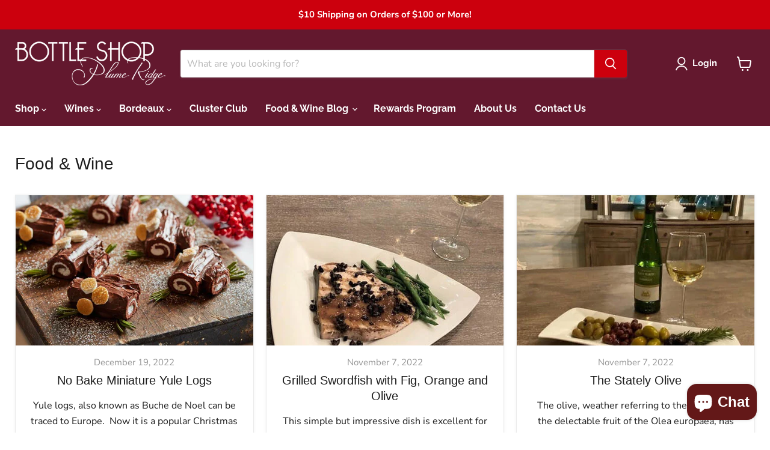

--- FILE ---
content_type: text/javascript
request_url: https://cdn.shopify.com/extensions/019be59e-0612-7ec8-b41a-374124611c80/shipping-protection-new-remix-558/assets/package-protection.iife.js
body_size: 70264
content:
(function(){ var ut=Object.defineProperty;var _t=(u0,o0,v0)=>o0 in u0?ut(u0,o0,{enumerable:!0,configurable:!0,writable:!0,value:v0}):u0[o0]=v0;var W=(u0,o0,v0)=>(_t(u0,typeof o0!="symbol"?o0+"":o0,v0),v0);(function(){"use strict";var ze,He,Oe,je,Ke,qe,Je,Xe,Ze,Ye,Qe,$e,B2,xt,et,tt,at,nt,rt,ct,st,ot,it,dt,M2,F2,ft,bt;function u0(){var a=["3566jmTofT","20dWMKXn","549592rCFHNI","torAll","93HoKdTH","style","56uTKodJ","ipping-pro","tection","querySelec","block","wenexus-sh","132TWEwDj","1544lWKTuV","99451isSJZM","1135413UOVlqJ","315186InOgaQ","847992yLVwqT","hide","display","forEach","6245HvmFne","none"];return u0=function(){return a},u0()}(function(a,e){for(var x=o0,t=a();;)try{var r=parseInt(x(199))/1+-parseInt(x(205))/2*(parseInt(x(209))/3)+parseInt(x(195))/4*(parseInt(x(203))/5)+parseInt(x(198))/6+parseInt(x(211))/7*(-parseInt(x(207))/8)+parseInt(x(197))/9*(-parseInt(x(206))/10)+parseInt(x(196))/11*(-parseInt(x(194))/12);if(r===e)break;t.push(t.shift())}catch{t.push(t.shift())}})(u0,1*-179207+-143840+749054);function o0(a,e){var x=u0();return o0=function(t,r){t=t-(-11*-499+-7737+2438);var s=x[t];return s},o0(a,e)}function v0(a){var e=o0;document[e(191)+e(208)](e(193)+e(212)+e(190))[e(202)](x=>{var t=e;x[t(210)][t(201)]=a===t(200)?t(204):t(192)})}const U=E0;function E0(a,e){const x=q0();return E0=function(t,r){return t=t-(5139+17*106+-71*95),x[t]},E0(a,e)}(function(a,e){const x=E0,t=a();for(;;)try{if(parseInt(x(252))/1+-parseInt(x(255))/2*(-parseInt(x(265))/3)+-parseInt(x(286))/4+parseInt(x(245))/5+-parseInt(x(225))/6+parseInt(x(226))/7*(parseInt(x(228))/8)+parseInt(x(297))/9===e)break;t.push(t.shift())}catch{t.push(t.shift())}})(q0,-291*-345+-99407+142473);var C0=(a=>{const e=E0;return a[e(283)+e(231)]="BASED_ON_CART_VALUE",a.PERCENTAGE=e(246),a.FIXED=e(203),a})(C0||{});const L0=class L0{constructor(e,x){W(this,He,[]);W(this,Oe,{});W(this,je,null);W(this,Ke,U(246));W(this,qe,new Set);W(this,Je,[]);W(this,Xe,Number(window.Shopify[U(291)][U(290)])??0);const t=E0;return this[t(214)]=e,this[t(219)]=x,L0[t(201)]&&(L0.instance=this),L0.instance}get[(ze=U(201),He=U(230)+"tValueVari"+U(263),Oe=U(214)+U(273),je=U(301)+"ntOption",Ke=U(209),qe=U(279),Je=U(259),Xe=U(290),U(242)+"ce")](){const e=U;return this[e(259)][this[e(259)][e(249)]-(-8294*-1+-4264+-4029)]}get[U(282)+"e"](){return this.prices[3167*-1+-6133+9300]}[U(295)+"s"](e,x){const t=U;if(this._type=e,this.prices[t(249)]=-2*-3412+661+-7485,this[t(279)][t(250)](),e===t(246))if(t(272)!==t(272))this[t(230)+"tValueVari"+t(263)].push(..._0x2450cb),this[t(230)+"tValueVari"+t(263)][t(221)](r=>this[t(279)][t(205)](r[t(300)])),this[t(259)][t(288)](...this[t(230)+t(271)+"ants"].map(r=>r[t(251)])[t(269)]((r,s)=>r-s));else{for(const r of Object[t(217)](this[t(214)+t(273)]))t(275)==="FaBQW"?delete this[t(214)+t(273)][r]:_0x5be4c7[t(201)]=this;this[t(259)][t(288)](...Object[t(217)](x)[t(260)](Number)[t(269)]((r,s)=>r-s));for(const r of Object[t(217)](x))if(t(254)!==t(212))this["percentage"+t(273)][r]=x[r],this[t(279)][t(205)](x[r]);else return this[t(259)][this[t(259)][t(249)]-(587*1+-2*-3452+-7490)]}else if(e===t(203))this[t(279)][t(205)](x[t(300)]),this[t(301)+t(220)]=x,this[t(259)][t(288)](x[t(251)]);else if(t(274)!==t(299))this[t(230)+t(271)+"ants"][t(288)](...x),this["basedOnCar"+t(271)+"ants"][t(221)](r=>this[t(279)][t(205)](r[t(300)])),this[t(259)][t(288)](...this[t(230)+t(271)+t(263)][t(260)](r=>r[t(251)])[t(269)]((r,s)=>r-s));else{const r=_0x1ad0a6[_0x53a2c1].variant_id;!_0xe45cc2[t(261)](r)&&_0x5d410d[t(288)](_0xc863b[_0x4f16f5])}}["getNonPack"+U(267)+U(197)](){const e=U;return window.wenexusCart[e(262)][e(229)](t=>!this[e(279)].has(t[e(196)]))}[U(243)+U(244)+U(298)](){const e=U;return window[e(216)+"t"][e(262)][e(229)](t=>this[e(279)].has(t[e(196)]))}async[U(204)+U(232)+"onItem"](){const e=U;return(await window[e(234)+e(240)][e(210)]()).items[e(229)](r=>this.variantIds.has(r[e(196)]))}[U(247)](){var T,v,g,N,F,w;const e=U,x=this[e(257)+e(267)+e(197)](),t=window[e(241)+e(202)+e(267)+e(222)+"s"][e(236)+"tectionPro"+e(266)+e(218)][e(260)](P=>{const S=e;return P[S(292)+S(285)+S(248)+S(281)][S(260)](K=>Number(K.id[S(215)](S(223)+"ify/Produc"+S(287),"")))})[e(264)](),r=()=>{const P=e,S=[];for(let K=-9898+1*-5986+15884;K<x[P(249)];K++){const q=x[K][P(196)];!t[P(261)](q)&&S.push(x[K])}return S},s=r(),o=s[e(213)]((P,S)=>P+S.final_line_price,0)/(-2*1531+-5197*1+643*13)/this[e(290)];if(this[e(209)]==="FIXED"){if(this["fixedVaria"+e(220)]===null&&(console[e(237)](e(224)+e(211)+e(200)),window[e(253)+"DebugStatus"]()))throw new Error("No variant has been "+e(200));const{price:P}=this["getVariant"+e(293)](((T=this["fixedVaria"+e(220)])==null?void 0:T.variantId)||0);return{actualPrice:(v=this[e(301)+e(220)])==null?void 0:v[e(251)],variantId:(g=this["fixedVaria"+e(220)])==null?void 0:g[e(300)],coercedPrice:(N=this[e(301)+"ntOption"])==null?void 0:N[e(251)][e(289)](-1*-4109+-1*7921+-1907*-2),storeFrontPrice:P??((F=this[e(301)+"ntOption"])==null?void 0:F[e(251)][e(289)](2*-97+-608+804)),forPrice:o}}if(this[e(209)]===e(246)){if(this[e(259)][e(249)]===716*2+47+-1479)if(e(239)===e(239)){if(console[e(237)](e(224)+e(278)+e(296)),window[e(253)+e(198)+"s"]())throw new Error(e(224)+e(278)+"n set")}else return _0x3a1a7b[e(292)+e(285)+e(248)+e(281)].map(q=>_0x344808(q.id[e(215)](e(223)+e(233)+e(287),"")));let P=this.lowestPrice[e(289)](2),S=o/(4282*-1+-1228+-1122*-5)*this[e(214)];if(S<=this[e(242)+"ce"]&&S>=this.lowestPrice){for(const q of this[e(259)])if(q>=S)if(e(208)===e(208)){P=q.toFixed(-1*-8209+4*25+-39*213);break}else{const H=(w=_0x24b38d[e(199)+e(238)+"ctionProduct"])==null?void 0:w[e(277)],z=H[e(280)](a0=>a0.id===_0x426dce);return{variantId:z.id,price:z.price/100}}}else if(S>this[e(242)+"ce"])P=this.highestPrice.toFixed(2);else if(S<this.lowestPrice){if(e(258)===e(258))P=this[e(282)+"e"][e(289)](67*-33+2843+-630);else if(_0x2b8223[e(237)]("No variant"+e(278)+"n set"),_0xbb3076["wenexusGet"+e(198)+"s"]())throw new _0x1caddf(e(224)+e(278)+e(296))}const{price:K}=this[e(276)+"Price"](this["percentage"+e(273)][P]);return{actualPrice:Number(S[e(289)](-2*3641+6610+337*2)),variantId:this[e(214)+e(273)][P],storeFrontPrice:K??P,coercedPrice:P,forPrice:o}}if(this[e(230)+e(271)+"ants"][e(249)]===1e3+-196*43+-1857*-4){if(e(207)!==e(207))_0x8cb63b[e(288)](_0x3b3c0d[_0x131785]);else if(console[e(237)](e(224)+"s have bee"+e(296)),window[e(253)+e(198)+"s"]())throw new Error(e(224)+"s have bee"+e(296))}const f=o,u=this[e(230)+e(271)+e(263)][e(280)](P=>f>=P[e(284)]&&f<=P[e(294)]);if(!u&&(console.log("No variant"+e(270)),v0("hide"),window["wenexusGet"+e(198)+"s"]()))throw new Error(e(224)+e(270));const{price:k}=this["getVariant"+e(293)]((u==null?void 0:u[e(300)])||-2*-217+-2233*-1+-2667);return{actualPrice:u==null?void 0:u[e(251)],variantId:u==null?void 0:u[e(300)],coercedPrice:u==null?void 0:u[e(251)][e(289)](13*307+8*-443+-445),storeFrontPrice:k??(u==null?void 0:u.price[e(289)](2)),forPrice:o}}async[U(205)](){const e=U,x=this[e(243)+e(244)+e(298)](),t=await this[e(204)+e(232)+e(227)]();if(x.length>4340+-10*917+4830||t.length>5907+-537*11)if(e(206)!=="PdmOr")this["percentage"+e(273)][_0x4f10ee]=_0x264735[_0x3f4e70],this.variantIds[e(205)](_0x4adce0[_0x395d2f]);else return;const{variantId:r}=this[e(247)]();return(await window[e(234)+e(240)][e(235)]([{id:r,quantity:1}],!1))[e(262)][e(280)](o=>o[e(196)]===r)}async remove(){const e=U;if(this[e(259)][e(249)]===3049*-3+-3180+12327)if(e(268)!=="mlNKM"){if(console[e(237)](e(224)+e(278)+"n set"),window.wenexusGetDebugStatus())throw new Error(e(224)+e(278)+e(296))}else return{variantId:null,price:null};const x=this[e(243)+e(244)+e(298)]();if(x[e(249)]===0)return;const t=await window[e(234)+e(240)][e(256)](x.map(r=>r[e(196)]),!1);return window[e(216)+"t"]=t,x[-997*-8+-6273+-1703]}getVariantPrice(e){var t;const x=U;try{const r=(t=window["wenexusShi"+x(238)+"ctionProduct"])==null?void 0:t.variants,s=r[x(280)](o=>o.id===e);return{variantId:s.id,price:s[x(251)]/(367+8173*-1+7906)}}catch{return{variantId:null,price:null}}}};W(L0,ze);let K0=L0;function q0(){const a=["packagePro","log","ppingProte","CVAXM","tApi","WeNexusShi","highestPri","getPackage","Protection","996490FyyNSx","PERCENTAGE","calculate","ctionVaria","length","clear","price","611IsVSaq","wenexusGet","UpDYG","148jmVGXS","remove","getNonPack","tAdfJ","prices","map","includes","items","ants","flat","1980nVGfvK","ductAndVar","ageProtect","Wheci","sort"," found","tValueVari","jQhio","Variants","Qefeu","FaBQW","getVariant","variants","s have bee","variantIds","find","nts","lowestPric","BASED_ON_C","min","ckageProte","1088324FoLWVm","tVariant/","push","toFixed","rate","currency","excludedPa","Price","max","setVariant","n set","3540564eBlIPe","Items","eqVra","variantId","fixedVaria","variant_id","ionItems","DebugStatu","wenexusShi","set","instance","pGuardPack","FIXED","checkPacka","add","PdmOr","OBzlP","mCedv","_type","get"," has been ","Kpnpn","reduce","percentage","replace","wenexusCar","keys","iants","enabled","ntOption","forEach","ionSetting","gid://shop","No variant","1614642MYplAZ","77FphEnI","onItem","30912nBWDmb","filter","basedOnCar","ART_VALUE","geProtecti","ify/Produc","weNexusCar","append"];return q0=function(){return a},q0()}function J0(){const a=["row","out-button","data-islan","btotal-blo","otal-row","mary div p",".accordion",".more","group","p-4.flex-c","er-details","-collatera","1735728agFDce","er-footer-",' 0"]',".cart__sum","l-item","ner",".xo-cart-m","--table","t__footer","price",".sticky-me","er__contai",".cart-side","tion","er-footer_","div.ajax-c","alized ul.","form.f8vl.","color__ter",".previewCa","er__subtot",".cart__rec",".xb_slide_","p[data-car","__footer",".slidecart","subtotal-p",'e="button"',"er-live-re","cks","_cart__foo",".total","al_price >",".drawer__f",".f-cart-dr","ive.cart-d","4195236fJUgju",".cart__row",".items-bas",'e="checkou',".drawer-in","-4 div.fon","button[typ","font-bold","_price","ize__check","ustify-bet",".salemaxim"," strong","al-price","uttons","bile-true ","al]","footer__bo","ary ","late__summ","__block-co","#total-bot","cart-foote","urchase__b","-total",".cart__sub","divider-1","1052064ZoVUzX","op-true.ca","ls-wrap","mary-total",'="checkout',"mary",".cart-mini","2050365pwTXUA","ut-buttons","side ul.l4",".cart--tot",'div[slot="',".cart-temp","ter ","ary","w-full.p-4","trols","er_wrapper",'footer"]',"oney(state","iew__total","s__total",".cart-tot2","div[class$","ut-contain","r__Total",".shopping-","-wrap","div.total",'][name="ch',"5fgTofn",".quick-car","__totals","n__links","er__summar",".cartTotal","ails","footer",'m="mini-ca',"__total","rice","ubtotal-va","art__final","er-subtota",".table-con",".cart-amou",".template_","-sticky-mo","safe-stick","form--cart","div[data-c","cart-dynam","form.stick","div.border","items-cent",".cart-head","aside",".cart-prev","er-price-t",".thb-cart-",".cart__blo",'e="submit"',"unt",'ce)"]',"div[data-e","#cart-subt","ageForm",".xo-cart-t","-subtotal","er__estTot",'eckout"]',"--b-width.","art__item-","total","er_foot-wr",'="cart__to',".cart-popu","y-between.","ul.l4tt.m1",".cart-draw","input[name",".sub--tota","er span:nt","er__totals","otal",".cart-tabl",".totals__t",".cart-item","div[x-show","top__wrapp",".cart__con","#cart-draw",".subtotal_",".ia-checko","row.cart__","-center.mb",".totals","mary div.f","er__total",".CartDrawe","button[nam","tainer","nu contain",".cart-tota","ter","form#CartP","true.cart-",".cart-form",".cart-foot","ary__total","#mini-cart","otal span[","button[for","tiary.colo","t-total]","__price","tal",".styles_Fo","mary-card",".checkout-","art__check",'al"]',"_summary","l-footer",".cd-checko","der","t-subtotal",".total-amo","m-subtotal","gion-subto","ooter-body","app-checko",".cart-subt","tWrp","ini-footer",".totals__s","y-total","div.cart-d","_widget--t","ooter",".Cart__Tot","99199VcuXWQ","7xzueuc","#CartDetai","ter-inner","ontainer",".total-hol","checkout-b","f8vl-initi","lex-wrap.j","15112584nOTeKy","tn-group","rtTotals",".main-cart","y-cart__in",".liveCartF",".subtotal","oter__chec","_cart-tota","tom",".qsc2-draw",".sub-total","_footer","header-car","amount",".cart-deta","div.total.","ntent","aria-hidde","ails--row","t-bold",".subtotal ","#opus-chec","l-box","nicart-foo","_cart_butt","ut-button",'="cart-tot',".wbcarthto","1076536ZeaxxJ","koutBtnGro","er__text","#mu-checko","__footer__","awer__foot","fication_l","ils-footer",".cart-pric","fieldset a",".cart-reca","div.cart-p","ection-hea","#main-cart","mary.relat","lue",'t"]',"er--footer",".totle-pri","al-block]","Selector",".header-mi",".money ","t-top","r__border-",".color__bg","ooter__inn","#CartTotal","right","span[data-",'it"]',"al-contain","ary-line","item-sub.c","e__checkou",".cart__det",'d[x-data="',"ner__foote",".cart__foo",".product-p","t--sticky-","l-cart","#shopify-s",".cart__tot",'ck"]',".money.mw-","l__main-co",".minicart-",'rt-form"][',".cart-summ","er__bottom","h-of-type(","5.form-gro",".mini-cart","er__footer",".subtotal-","otals","rawer__sum","subtotal-c","eline","late__foot",".icart-pg-","-price-val",".cart-page","l-price","tt.form-gr","footer-sub","late__cart",".order-sum",".wt-cart__",'type="subm',"er__cart-t","-checkout-",".icartChec","cart","l4tt.form-","a-cart-tot","-footer","lex.justif","art-subtot"];return J0=function(){return a},J0()}const n=X0;(function(a,e){const x=X0,t=a();for(;;)try{if(parseInt(x(430))/1+parseInt(x(623))/2+-parseInt(x(630))/3+parseInt(x(560))/4*(-parseInt(x(319))/5)+-parseInt(x(596))/6+-parseInt(x(431))/7*(parseInt(x(468))/8)+parseInt(x(439))/9===e)break;t.push(t.shift())}catch{t.push(t.shift())}})(J0,860644+-507397*1);const R2=[".wt-cart__"+n(326),n(537)+n(613)+"dy",n(481)+n(545),".drawer__footer",n(506)+"ter-inner",".quick-car"+n(568),n(618)+"r",n(602)+n(350)+n(318)+n(359),n(506)+n(393),n(341)+n(443)+n(565),n(394)+n(355),".cart-tota"+n(462),n(368)+n(571)+n(565),n(635)+"late__summ"+n(637),n(397)+"er__summary",n(368)+n(518),n(435)+n(414),n(442)+n(447)+n(625),n(368)+"er_foot-wrap",n(442)+"_widget--totals",n(554)+n(316),n(315)+n(542),".template_"+n(590)+n(393),".cart-table__checkou"+n(422),".cart-subt"+n(373),'div[data-element="su'+n(551)+n(512),"#cart-draw"+n(588)+n(418)+n(405),n(339)+n(547)+n(487),n(586)+n(329),n(397)+n(580)+"al",n(392)+"ls",n(536)+n(407),n(555),n(445),n(460)+n(490),".cart-draw"+n(561)+"total",n(388)+n(314),n(429)+"al",n(344)+n(558),n(370)+n(509),n(598)+"eline",n(368)+n(372),n(354)+n(373),n(511)+"al",n(633)+"al-price",n(563)+n(626),n(368)+n(323)+n(425),n(376)+"s__total",".cart-draw"+n(387),n(621)+n(362),n(424)+n(330)+n(483),n(432)+"ls",".cart__footer ",n(517)+n(500),n(503)+n(325),n(478)+"p",".cart-count",".cart-total-price",n(621)+n(362),n(385),".ajaxcart_"+n(604),n(597)+n(567),".cart__sum"+n(626)+"s",".cart-info"],V2=[n(375)+"otal-value",n(385),n(346)+n(309)+n(530)+"ue",n(368)+n(522),"cart__footer",n(602)+n(587)+"].xb_slide"+n(464)+"on_checkout",n(513)+"price",n(339)+"art-subtotal]"],G2=[n(454)+n(475),n(368)+n(332)+"l__main-co"+n(456),n(342)+n(360)+n(638)+n(493)+"-tertiary."+n(578)+n(402)+n(492)+n(622),n(389)+n(599)+n(484),n(345),n(369)+n(627)+'"]',n(392)+n(532),n(506)+n(393),".cart_noti"+n(474)+"inks_inner"],U2=[n(563)+n(553),n(389)+'e="checkou'+n(484)],W2=[n(312)+n(364)+'talPrice"]',n(510)+n(480)+"der_3",n(312)+n(466)+n(410),".t4s-cart-"+n(362),".cart_des_2",n(317)],z2=["#CartTotal"+n(608),n(517)+"ary-line",n(497)+n(452)+n(403)],H2=["div[data-cart-footer]",'span[x-html="formatM'+n(642)+".total_pri"+n(352),n(481)+n(545),n(379)+n(639),n(506)+"ter-inner",n(368)+n(470),n(334)+"nt",n(381)+n(453),".cart__ite"+n(417),n(368)+n(347)+n(373),n(517)+"ary-price",n(455)+n(548),n(340)+"ic.flex.ga"+n(557)+"ol",n(377)+'="cart.tot'+n(592)+n(562),n(600)+n(505)+"r",n(396)+n(584),n(515)+n(378)+"er",".cart-foot"+n(640),n(365)+"p__footer",".f-drawer__footer",n(385),n(517)+n(614),n(311),n(368)+"er-footer",n(583)+n(415)+"]",n(444)+n(428),n(333)+n(390),n(507)+n(329),".vendors",n(460)+".theme-money",n(392)+"l",n(550)+n(504)+'CartFooter"]',n(511)+"al",".cart__footer ",n(495),n(340)+"ic",".sub-total",".cart-totals",n(416)+n(351),n(467)+"tal",".totals__s"+n(330)+n(483),n(368)+n(580)+"al"],O2=[n(392)+n(532),n(476)+"e",n(324)+n(488),"#total-car"+n(491),n(511)+n(499)+n(371)+n(519)+"2)",n(401)+n(327)+n(516)+n(538)+n(498),".cart_tot_"+n(569),n(591),n(579)+n(441)],j2=[n(426)+n(525)+n(482)+n(595)+n(525)+"mary--top.cart-drawer--checkou"+n(508)+n(395)+"drawer--checkout--sticky-deskt"+n(624)+"rt-drawer-"+n(540)+n(336)+n(611)+"div.flex.f"+n(438)+n(606)+"ween.items"+n(384)+n(601)+n(459),n(563)+n(386)+n(546)+n(366)+n(343)+"er p.mb-0."+n(603),n(563)+"mary div.flex.justif"+n(366)+n(343)+"er.mt-6 p."+n(603),"div.cart__"+n(501)+n(361)+n(383)+"item--subt"+n(400)+n(457)+"n='true']",n(408)+"button"],K2=[n(537)+n(326),n(537)+n(613)+"dy",n(481)+n(545),n(593)+n(428),n(506)+n(433),".quick-car"+n(568),n(618)+"r",n(602)+n(350)+'][name="ch'+n(359),".cart__foo"+n(393),"form.stick"+n(443)+n(565),n(394)+n(355),".cart-total-box",n(368)+n(571)+n(565),n(635)+n(615)+n(637),n(397)+n(323)+"y",n(368)+n(518),".total-hol"+n(414),n(442)+"_cart-tota"+n(625),n(368)+n(363)+"ap",n(442)+n(427)+n(524),n(554)+n(316),".shopping-"+n(542),n(335)+n(590)+n(393),n(374)+n(502)+n(422),n(421)+n(373),n(353)+'lement="subtotal-block"]',n(380)+n(588)+n(418)+"tal","div[data-c"+n(547)+n(487),n(523)+n(569),n(397)+n(580)+"al",n(392)+"ls",n(536)+"mary-card",n(555),n(445),n(460)+n(490),n(368)+"er-footer-"+n(362),".CartDrawe"+n(314),n(429)+"al",n(344)+"er-details",".sub--tota"+n(509),n(598)+n(527),n(368)+n(372),"#cart-subt"+n(373),n(511)+"al",n(633)+n(609),".cart__sum"+n(626),n(368)+"er__summar"+n(425),".cart-item"+n(310),n(368)+n(387),".cart__sub"+n(362),n(424)+n(330)+n(483),n(432)+"ls",n(506)+n(636),n(517)+n(500),n(503)+n(325),n(478)+"p",".cart-count",n(392)+n(532),n(597)+n(567),n(421)+n(552)],q2=[n(454)+"ils-footer",n(368)+n(332)+n(514)+n(456),".cart-subtotal",n(593)+n(494)+"er",".cart__foo"+n(393),n(517)+n(398)+"-price-row",n(593)+"ooter",".subtotal-"+n(548),n(368)+"er__summary",n(339)+"art-footer]",".cart__sum"+n(628),n(368)+n(522),n(408)+n(526)+"ontainer__"+n(496),n(594)+"awer__subtotal-value",n(593)+n(419),".cart__det"+n(458),".cart__det"+n(325),n(495),n(341)+"y-in-panel ",n(367)+n(520)+"up ",n(477)+n(632)+n(533)+"oup",n(577)+n(437)+n(576)+n(543)+n(556),"div.cart-notificatio"+n(322),n(575)+n(331)+"-details",n(479)+n(619)+n(610),n(572)+"bar__footer",n(521)+"__footer",".cart-summ"+n(637),".ajaxcart_"+n(451),n(349)+n(589),".cart-temp"+n(528)+"er",n(320)+n(568),n(621)+n(362),n(368)+n(580)+"al",n(392)+n(462),n(521)+n(328),n(368)+n(485),n(348)+n(338)+n(559)+"ls",".side-pane"+n(412),".cart-total",n(397)+"er",".mini-cart"+n(545),".cart-draw"+n(539)+n(373),n(635)+n(535)+n(620),n(531)+n(616)+"ntainer",n(572)+"bar__footer",n(392)+"ls",n(450),n(442)+n(472)+n(362),n(489)+n(463)+"ter-wrapper",n(570)+n(391)+"er",n(617)+n(448),".money[dat"+n(544)+n(612),n(629)+n(357),".checkout-subtotal-c"+n(434),n(392)+n(564),n(486)+"ce",n(399)+"-toggle",n(634)+n(641),n(337)+"y",".mini-cart__recap",".card__sec"+n(573),n(401)+n(327)+'rt-form"]',n(581)+"ap",n(356)+n(524),n(566)+n(423)+n(404),n(392)+n(532),n(396)+n(321),n(602)+n(350)+'][name="checkout"]','div[slot="'+n(641),".total-price"],J2=[n(461)+"kout-btn",n(529)+n(436)+n(440),n(541)+n(469)+"up",n(382)+n(465),"#kaching-c"+n(409)+n(549),n(607)+n(605)+"out-btn",".ymq-cart-"+n(420)+n(631),n(449)+n(574)+n(411),n(406)+n(446)+"koutButton__",n(413)+"ut-section-button cd-main-button",n(449)+n(574)+n(411),".amtCartDr"+n(473)+n(358)+"al",n(585)+"-subtotal",n(582)+"cart_footer",".satcb-cs-"+n(534)+n(362),n(471)+n(313)+"er"];function X0(a,e){const x=J0();return X0=function(t,r){return t=t-(-4*-1847+3581*1+-10660),x[t]},X0(a,e)}const X2=[...R2,...V2,...G2,...U2,...W2,...z2,...H2,...O2,...j2,...K2,...q2,...J2],P2=Y0;(function(a,e){const x=Y0,t=a();for(;;)try{if(-parseInt(x(165))/1+-parseInt(x(186))/2*(-parseInt(x(172))/3)+-parseInt(x(188))/4+-parseInt(x(167))/5+-parseInt(x(162))/6+parseInt(x(164))/7+-parseInt(x(169))/8*(-parseInt(x(180))/9)===e)break;t.push(t.shift())}catch{t.push(t.shift())}})(Z0,-500518*-1+619056+-101623*7);function Z0(){const a=["ingsData","https://sh","hostname","3860VWQIbS","then","2360324qyDsSg","3343044kmdglQ","storeFront","2362451FUhhjB","711595wdcFHj","widgetSett","1857195BeiYuy","pGuardPack","274056yDvLjx","append","Shopify","9yteQNl","host","ageProtect","shop","name","message","w_log","/api/logge","603FjsaPs","cors","Log"];return Z0=function(){return a},Z0()}const Z2=P2(184)+"ipguard.app";function Y0(a,e){const x=Z0();return Y0=function(t,r){return t=t-(-1*-3842+-209*-35+3*-3665),x[t]},Y0(a,e)}const F0=(a,e)=>{const x=P2;if(window["WeNexusShi"+x(168)+x(174)+"ionSettings"][x(166)+x(183)][x(163)+x(182)]===!1)return;const r=window[x(171)][x(175)]||location[x(185)]||location[x(173)],s=new FormData;s[x(170)](x(176),r),s[x(170)]("type",a),s[x(170)](x(177),e),fetch(Z2+(x(179)+"r"),{method:"POST",mode:x(181),body:s})[x(187)](o=>o.json()).then(o=>console.w_log(o)).catch(o=>console[x(178)](o))},M=R0;(function(a,e){const x=R0,t=a();for(;;)try{if(-parseInt(x(890))/1*(-parseInt(x(827))/2)+parseInt(x(1133))/3+parseInt(x(496))/4*(-parseInt(x(703))/5)+-parseInt(x(1028))/6*(-parseInt(x(538))/7)+parseInt(x(472))/8+parseInt(x(921))/9*(parseInt(x(816))/10)+-parseInt(x(395))/11===e)break;t.push(t.shift())}catch{t.push(t.shift())}})(Q0,70943+57*-5144+429536);function Q0(){const a=[`    to {
 `,'ection">',"  <button ","nexus-butt","        /*","-view-cart",`p: 12px;
 `,`s">
      `,".wenexus-v",` }
       `,"      posi",",17.894,78",`ck;    
  `,` 
<!--    `,`olumn;
   `,`</button>
`,' class="we',"shop",`ay: flex;
`,"https://",` <style>
 `,"protectedC","-1.547l6.7","heckout","true","[changed b",`ton {
    `,": rotate(3","962 7.962 ","04-6.704 c","6,78.049,1","font-size:"," align-ite","s-button-d","olor: ","     displ"," 3 7.938l3","onState",`-title {
 `,"heckout:di","     color","rsor: poin"," cursor: n","add",".477,18.58","lor: #3a3a","      text","772146vDJYrF","allback",`  }

     `,`ntainer">
`,"tps://",`on{
      `,"     borde","(22px); /*",`svg>
     `,'vg class="',`>        
`,"_blank","xus-button","mily: 'BRH",":-webkit-f","transform ","wenexus-ch",`
      }
 `,`bid]*/ 
  `,"checkout-l",`ed {
     `,`eg); }
   `,`       
  `,`  
       `,'entColor" ',"tor","on-and-pri",`    
     `,"false","ont-size: "," top: 50%;",'_blank">Sh',"adding-top","         b","1736192512","ription","s-checkout","       .we","hout-prote","-cd7b2c194",'kout" type',"hangedCall",">${this.de","      widt","     min-w","</span>   ","margin-top","stener","  width: 1","ipGuard</a","ght: 20px;",`60deg);
  `,"rotection-","  margin: ","torAll","XBGOg","span>","round: ",'name="chec',"style-3","touchend","-fill-avai",`tle {
    `,"iew-cart-b","urrentColo","toggleChec",`
        f`,'th="4" fil',"<div class","     </spa",`;     
   `,`r;
       `,`>
<!--    `,"gin-bottom","       mar","        tr","      <but",`2px'>
    `,"ping Prote","ggle-indic",`        }
`,"r-radius: ","4px!import","n: column;","ex-directi","WenexusUpd","   justify","50%, -50%)","ont-family","0.429-0.42",'<a href="/',"   opacity",'="spin" vi',"27-1.119,0",'lass="wene',"  .wenexus","      <div","427,1.548,","3 0 12h4zm",`-icon {
  `,`       }
 `,' 24 24"><c',"styleSuppo","         w","font-weigh","957354hkNNXu","style-4","pan>powere"," out with ","ign-items:",`ainer {
  `,"x-width: 8","   </span>","initialWid","ion:absolu","      just","-style-3-w","</span>","5096f9' !i","get-price","    <span ",`</div>
   `,"l6.703,6.7","-size: "," .wenexus-",`      }
  `,"bind","wenexus-wi","idth: 48px","#ffffff","getCheck",";         ","</a> ",`0%" src='`,"VOTACT_eae","widget-des","  min-widt","         p","stroke-wid",": pointer;","removeEven",'-title">Po','ut" class=',`flex;
    `,"ay: ","observedAt",'_blank">','"wenexus-c',"nexus-widg","protection","Shopify","tps://cdn.","     .wene",`tive;
    `," #3a3a3a!i","-decoratio","     left:","         .","IhTEJ",`block;
   `,"        fr","ttonStyle","ition: abs","12566939DMOqNT",": 'BRHendr","open","    <a hre",".wenexus-c","c0 3.042 1","lay: none;","-409b-a8f3",'="#fff" vi',"    .wenex","an>","default","       fle",".wenexus-w",`ng: 10px;
`,`';
       `,".wenexus-b","ular-BF655",`h: 100%;
 `,"e: 13px; p",`</a>
     `,`olute;
   `,"-widget-pr","ipping-pro",`
        .`,"-weight: b","      font","    displa",'s="opacity',"out-shipgu","r: ","t</a>",`n {
      `,"ent","widgetColo","#cdcdcd",`' alt="log`,`ve;
      `,"        <d",`nter;
    `,"oading::af","toggle-ind","    gap:10",'ewBox="0 0','relative;"',"le-indicat","   outline","dget-detai","n: center;","checkoutBu",`</span>
  `,"t: center;","t-family: ","        <s","  font-siz",'ard">Check',`tainer{
  `,"text-decor",`     }
   `,"8-1.121,0.",'button">',`o"/>-->
  `,`er: none;
`,"8,67.606c-","uard: Ship","enexus-app",`: none;
  `,"eckout-loa","dispatchEv","/path></sv","addEventLi","includes","unchecked",`{
        `,"428-1.548,",' <a href="',`: 0.7;
   `,"2824520tOdvmA","price}</sp",`0.3s;
    `,"Boqvs",'roke="curr',"/cart",`mal;
     `,"adius: 8px",`y Abid]*/
`,`  }
    
 `,"ackground-","      alig","-sub-conta","3a !import","KFlvz","tton class","yle='posit",'class="wen',`ction {
  `,` flex;
   `,`
      <st`,'f="/checko',"   flex-di","    color:","68NebjBm",`ator {
   `,`th: 18px;
`,`
        `,`icator {
 `,"      anim","-widget-ti",'iv class="',"px before ",`-price">
 `,"cription {","n-items: c","disabled","#6bce6a","xus-widget","cursor: po","enexus-but","ransform: ","   width: ","innerHTML","on: relati","  top: 3px","settings",`ant;
     `,"sform: tra","View Cart<","         f",`x;
       `,"opacity: 0",`ark {
    `,"und: #ddd;",`iner">
   `,"State","nt-weight:","ircle clas",`;  
      `,"    backgr","M78.049,19","splay: fle","04 C78.477",`t: 50%;
  `,`n>-->
    `,"14IepmJR","er-radius:","classList","setAttribu","2 5.291A7.",`       }

`," text-alig","0l20.113,2","display: f",`iv>
    `,"   cursor:","idth: 100%",`5px;
     `," + <span c",`enter;
   `,"tyle-3-wid","        cu","tp://www.w",`n: none;
 `,`12px;
    `," transform","href","      bord","0 014 12H0","     heigh",'dget-icon"',"0.112l41.1","   <span c","      <img","checked .c",`dius: 5%;
`,`*/
       `,'t-title">',"      // d","es/logo-sh","querySelec","blue","1/0712/547","        bu",'v class="w',"tch On:  ","tton.check","3 0 0 5.37",` 
        `,"   ",'l="none"><',"        fo","<div style","     width","ction</spa","margin-bot","0L0.32,40.","   <div st","         <","       tra",`
         `," height: 4","argin: 5px",`</div>
<!-`,' <path d="',"       <a ",'="submit">',`lable;
   `,"flex-direc","dicator","         m","div>      ","ckout-with","us-button-","-shipping-","info","-descripti","disconnect","r: 4px sol","Shop",`;
        `,`  }
      `,"-button-de",'checkmark"',"ce .checkm","e: ","-0.426-0.4",`
      </d`,"        wi","myshopify.","ding",`: 5px;
   `,'lass="togg',"ocPpE","-BF6556d1b",`path>
    `,"/a> ","updateButt","ckground-c","      /*di"," border-ra",`> 
       `,`s-serif;
 `,"ton",`ht: 45px;
`,".shopify.c","ionSetting",`>
        `,"      <spa","eight: 24p",'" href="ht',`iv>    
  `,"-content: ",`top: 5px;
`,"width: 20p",': 5px"> ',"IvfpP","ansform: t","     </div",`art {
    `,"ms: center","button-tex",`price{
   `,"translateX","render","color: ",'yle="width',"        fl","      .che",": absolute",'a href="ht',`
       </`,"2a8 8 0 01","thout-prot","-items: ce","sGAVD","> </span> ",`      } 
 `,"        ba","        .s",'ss="wenexu',"   0% { tr","or: pointe",`r {
      `,"0.428,0.42","isChecked",`      
   `,"exus-widge","ing: 15px;","    line-h",`        
 `,"css","<svg class","widgetPric",`h: 48px;
 `,"ibute","block","<span>&#82","rData",` pointer;
`,"d by Shipg","ateSubtota","ify-conten",'<a style="',"       <di",`ner">
<!--`,"nsform: ro",'ice">${thi',"button-and","utton-and-","27340BEkJpz","pGuardPack","dget-butto","idth: 45px","    cursor","ckoutButto","nt-size: 1",`ckmark {
 `,"6d1b5096f9",`lex;
     `,"8-8V0C5.37","TOOLTIP",` 0.3s;
   `,`ant; 
    `,"13-41.113c","-         ","m/s/files/","   border-","dGIoB","!--  <img ",`         
`,"om/inhouse","height: 18"," width: 10",'e">${this.',"heckout-wi",`n: right;
`," it was 20","sjLph","       </d","tion-butto","px solid ","custom-cli","style-2","  <span st","WeNexusShi","ton style=","getItem","12</span>","VQPjC","isplay: no","FOOTER_LIN","' !importa",'/svg" fill',"pingProtec",`style>
   `,"dth: 100%;",'-2.647z"><',`etween;
  `,"setLoading","   :host {",'2" cy="12"',"te; left:1",'s="wenexus',"XDKRs","ill-availa",`n>
       `,"  min-heig","ansition: ",`pin {
    `,"isLoading","h: -webkit","-align: le","back","us-sub-con","out-protec",".wenexus-s","tom: 5px; ",`mportant;
`,"  border: ","ranslate(-","-without-p","   font-fa",'et-info"> ',`}
    `,'-25" cx="1',`px;
      `,"remove","        di","e: 13px !i","<span clas"," flex-star","       gap",'_blank">ⓘ<',`%" src='ht`,`one;
     `,"      /*al"," display: ",`een;
     `,"on:column;"," 78.369 78",'-price"></',"adius: 50%","shopify.co","regularVie","removeAttr","     align","#000000",`t: 12px;
 `,".135 5.824",`.369">
   `,"   button.",'cart" clas',`-info {
  `,"t: normal;",'n class="w',"-checkout ","utton-pric","scription}",`button {
 `,"EAjCh","          ","attachShad","20SiuYWR",' r="10" st',"27,1.548,0","heckout:ho","        </",`yle>
     `,"      colo","x; /* it w","tection-WM","       pos","dth: 45px;","2lwOjxX",`lay:flex;
`,`et-price{
`,"forEach","/a>","background",`12px 0;
  `,"com","ace4f-5bd3",'="wenexus-',".toggle-in","regularChe","7,1.121-0.",'9.015z"></',`}
        `,' width="10',"widgetStyl",' xmlns="ht',"        ma",`t;*/
     `," rotate(0d","wButton",`-title { 
`,".price}</s",'">View Car',"click","heckmark {","    margin",`ter;
     `,` spin {
  `,`inter;
   `,"idget-pric","as 6px [ch","widgetSett","nt-size: ",`iv>
      `,"ation: spi",`: 13px;
  `,"       lef","anged by A","-widget-de","@keyframes",".checked .","wered by <","      ",`     }

  `,"   margin-","(<span cla","utton:hove",`    }
    `,`p: 50%;
  `,"        co","enexus-che","button","3/7141/fil","   backgro","ton-contai","ked","3.org/2000","ath class=","tion: colu","enexus-wid","      curs","156979TBnmie","     backg",`.6;
      `,`om {
     `,"         d","s.price}</",`s spin {
 `,"ageProtect","enableShip","ound: #fff","-top: 12px",`o"/>
     `,"location",".015L29.45","splay: ",`
      .we`,`:10px;
   `,` 50%;
    `,"enexus-vie",`e: 14px;
 `," color:bla","t: space-b","n 1s linea"," <div clas",`
        
`,`2px;
     `,"     }    ","      disp","mportant; ","0%;       ","  position","1602594ptSzce",'" target="',"ingsData",': 100%">--',"none"," font-size","    gap: 4","        ga","widget-pri",'"opacity-7',"  left: 4p",'"position:'," border: n","escription","  border-r","exus-butto","/circle><p",": 14px;   ","015c-0.427",'r" d="M4 1',"eUpdate",'scription"',"shadowRoot","    button","ation: non",'5" fill="c','width="100',"r infinite","tion: rela","e1a.png?v=","1px solid ","s-view-car",`c7;
      `,"tate(0deg)",`ft;
      `,'or"></span',"rtForLovie","Widget Swi","0.428-0.42",`100%;
    `,`;*/
      `,'t-button">',"e; color:","pan>)","eckout-wit","content: '","x-directio",'ce">${this',"d-color: ","space-betw","price",`ls {
     `,"GFcGJ","eight: nor","       row","        .w","    positi","       hei","ix-Regular",'="font-siz'];return Q0=function(){return a},Q0()}function R0(a,e){const x=Q0();return R0=function(t,r){return t=t-373,x[t]},R0(a,e)}class y2 extends HTMLElement{constructor(){const x=M;super();W(this,"settings");W(this,Ye);W(this,"isLoading");this[x(518)]=window[x(738)+x(704)+"ageProtect"+x(639)+"s"]||{},this[x(815)+"ow"]({mode:"open"}),this[x(678)]=localStorage[x(740)]("wenexus-wi"+x(705)+"n")===x(1005)||!1,this.isLoading=!1,this[x(657)](),this[x(630)+x(1018)](),this[x(1141)+x(1158)]()}[(Ze=M(377)+"tributes",Ye=M(678),"connectedC"+M(1029))](){var t,r,s,o,f,u;const x=M;(r=(t=this[x(943)])==null?void 0:t["querySelec"+x(1053)](x(880)))==null||r["addEventLi"+x(1075)](x(852),()=>this["toggleChec"+x(884)]()),(o=(s=this[x(943)])==null?void 0:s[x(573)+x(1053)](x(880)))==null||o[x(465)+x(1075)](x(1088),()=>this.toggleChecked()),(u=(f=this[x(943)])==null?void 0:f[x(573)+x(1053)]("a"))==null||u[x(465)+x(1075)](x(1088),k=>{const T=x;T(721)!==T(731)?(k.preventDefault(),window[T(397)](T(1e3)+this[T(518)]["widgetSett"+T(923)].policyUrl,T(1039))):(_0x2f9642&&(_0x27d271.disabled=!0),_0x587ea4==null||_0x587ea4[T(830)](v=>{const g=T;v[g(515)]="<svg class"+g(1120)+'ewBox="0 0'+g(1129)+"ircle clas"+g(423)+g(778)+g(754)+g(817)+g(476)+g(1052)+g(1166)+g(1095)+g(583)+g(937)+g(886)+'"opacity-75" fill="c'+g(1092)+'r" d="M4 12a8 8 0 01'+g(713)+g(580)+g(1126)+g(542)+g(1009)+"0 014 12H0"+g(400)+".135 5.824"+g(1017)+g(750)+g(464)+"g>"}))})}["attributeC"+M(1069)+M(766)](x,t,r){const s=M;x==="price"&&t!==r?this["widgetPric"+s(941)](r):x===s(678)&&t!==r&&(this[s(678)]=r===s(1005))}[M(610)+"edCallback"](){var t,r,s,o;const x=M;(r=(t=this[x(943)])==null?void 0:t["querySelec"+x(1053)](x(880)))==null||r[x(1168)+"tListener"](x(852),()=>this[x(1093)+"ked"]()),(o=(s=this[x(943)])==null?void 0:s["querySelec"+x(1053)](x(880)))==null||o[x(1168)+"tListener"]("touchend",()=>this.toggleChecked())}[M(1130)+M(957)+M(612)](){const x=M;if(window[x(382)][x(998)]==="3cws65-jc."+x(622)+x(834))if(x(1083)===x(486))this["widgetPric"+x(941)](_0x486db7);else return`
      .we`+x(984)+x(1054)+"ce .checkm"+x(525)+x(422)+"y: none !i"+x(771)+`      } 
 `+x(384)+x(510)+x(849)+"        fo"+x(709)+x(1110)+`ant; 
    `+x(495)+x(386)+"mportant; "+x(1094)+x(1116)+x(396)+x(979)+x(627)+"5096f9' !important; "+x(1045)+"     .wenexus-widget"+x(609)+x(1033)+"  font-size: 13px !i"+x(771)+x(878)+"lor: #3a3a"+x(485)+x(519)+x(775)+x(1041)+"endrix-Reg"+x(412)+"6d1b5096f9"+x(745)+`nt;
      `+x(777);else return""}[M(686)+M(941)](x){var o,f;const t=M,r=(o=this[t(943)])==null?void 0:o[t(573)+t(1082)](".wenexus-w"+t(858)+"e");r==null||r[t(830)](u=>{const k=t;u[k(515)]=x});const s=(f=this[t(943)])==null?void 0:f[t(573)+"torAll"](t(769)+t(553)+t(1147));s==null||s[t(830)](u=>{const k=t;k(757)!==k(757)?_0x15022c[k(515)]=_0x41cf5e:u[k(515)]=x})}async[M(1093)+"ked"](){const x=M;this.isLoading||(this[x(763)]=!0,this.updateButtonState(),this[x(678)]?(await new Promise(t=>setTimeout(t,3544+-349*21+4785)),this[x(678)]=!1):(await new Promise(t=>setTimeout(t,1e3)),this[x(678)]=!0),localStorage.setItem(x(1155)+x(705)+"n",this[x(678)]?x(1005):x(1056)),this[x(763)]=!1,this[x(630)+x(1018)](),window[x(1113)+x(694)+"l"](),this[x(463)+x(428)](new CustomEvent("toggle",{detail:{isChecked:this.isChecked},bubbles:!0,composed:!0})),F0(x(608),x(958)+x(578)+this[x(678)]))}[M(1141)+M(1158)](){const x=setInterval(()=>{const t=R0;window["WenexusUpd"+t(694)+"l"]&&(t(475)==="MQDDI"?_0x5094d6[t(515)]=t(685)+t(1120)+t(438)+t(1129)+"ircle clas"+t(423)+t(778)+t(754)+t(817)+t(476)+t(1052)+"stroke-wid"+t(1095)+t(583)+t(937)+t(886)+t(930)+'5" fill="c'+t(1092)+t(940)+t(665)+t(713)+t(580)+t(1126)+"2 5.291A7.962 7.962 "+t(561)+"c0 3.042 1"+t(802)+t(1017)+t(750)+t(464)+"g>":(window[t(1113)+t(694)+"l"](),clearInterval(x)))},100);setTimeout(()=>{clearInterval(x)},-17076+1329*9+-5*-3023)}[M(630)+M(1018)](){var u,k,T;const x=M,t=(u=this[x(943)])==null?void 0:u["querySelec"+x(1053)](x(880)),r=(k=this[x(943)])==null?void 0:k.querySelectorAll(x(837)+x(602)),s=(T=this[x(943)])==null?void 0:T[x(573)+x(1082)](x(408)+"idget-desc"+x(1063)),{enabledDescription:o,disabledDescription:f}=this[x(518)].widgetSettingsData;this[x(763)]?(t&&(t[x(508)]=!0),r==null||r.forEach(v=>{const g=x;v[g(515)]=g(685)+g(1120)+g(438)+' 24 24"><c'+g(530)+'s="opacity'+g(778)+g(754)+g(817)+g(476)+'entColor" stroke-width="4" fil'+g(583)+g(937)+"ath class="+g(930)+g(946)+g(1092)+'r" d="M4 12a8 8 0 01'+g(713)+g(580)+g(1126)+g(542)+"962 7.962 "+g(561)+"c0 3.042 1"+g(802)+g(1017)+'-2.647z"><'+g(464)+"g>"})):x(742)!=="VQPjC"?_0x24900a[x(515)]=_0x2f633c:(t&&(t.disabled=!1),r==null||r.forEach(v=>{const g=x;v[g(515)]=""}),s==null||s[x(830)](v=>{const g=x;v[g(515)]=this[g(678)]?o:f})),t&&(t.className=this[x(678)]?"checked":x(467))}[M(657)](){var w,P;const x=M;if(!this[x(943)])return;const{title:t,iconUrl:r,policyUrl:s,policyType:o,policyText:f}=this[x(518)][x(860)+x(923)],{switchColor:u,widgetTitleColor:k,widgetDescriptionColor:T,widgetPolicyIconColor:v,widgetBackgroundColor:g,widgetBorderColor:N,widgetBorderWidth:F}=this.settings[x(429)+x(691)];this[x(943)][x(515)]=x(492)+x(821)+"   :host {"+x(593)+" display: "+x(391)+"       font-family: Arial, san"+x(635)+`       }
 `+x(1050)+"      "+this[x(1130)+x(957)+x(612)]()+`
        `+((P=(w=window[x(738)+x(704)+x(897)+x(639)+"s"])==null?void 0:w[x(860)+x(923)])==null?void 0:P.css)+(x(914)+x(976)+"enexus-app"+x(1019)+x(522)+x(1057)+x(557)+x(917)+x(401)+x(593)+x(544)+x(729)+x(814)+x(524)+x(892)+x(854)+"-top: 12px"+x(613)+x(841)+x(408)+"idget-cont"+x(1138)+x(781)+x(534)+x(523)+x(1114)+x(645)+"space-betw"+x(791)+x(799)+x(667)+x(434)+x(1027)+"-align: le"+x(955)+"    line-h"+x(974)+x(478)+"     paddi"+x(409)+x(814)+x(832)+":")+g+(`;
        `+x(772))+F+x(734)+N+(`;
        `+x(935)+"adius: 8px"+x(613)+"  margin: "+x(833)+"        ma"+x(1139)+`00px;
    `+x(876)+x(404)+x(767)+x(451)+x(621)+"dth: 100%;"+x(593)+x(790)+x(375)+x(483)+x(507)+x(552)+x(785)+x(906)+x(1102)+x(1101)+`: 5px;
        }
   `+x(384)+"xus-widget"+x(806)+"        di"+x(534)+x(523)+x(514)+x(960)+x(789)+x(1137)+x(784)+x(846)+x(799)+x(667)+x(434)+x(1143)+x(695)+x(911)+x(751)+"        ga"+x(987)+"         p"+x(1060)+`: 5px;
   `+x(453)+x(384)+x(510)+x(1127)+"        wi"+x(826)+x(593)+x(594)+x(550)+x(1072)+x(706)+x(613)+x(760)+x(637)+x(814)+"display: f"+x(712)+x(799)+"-items: ce"+x(434)+x(1143)+x(695)+x(446)+x(593)+x(633)+x(568)+x(814)+x(1074)+x(624)+"     }    "+x(419)+x(1155)+x(442)+x(972)+"     displ"+x(999)+x(814)+x(601)+x(887)+`mn;
      `+x(927)+`px;
        }
        .wenexus`+x(502)+x(1090)+x(421)+x(420)+`old;
          color:`)+k+(x(613)+x(449)+x(909)+x(1128)+x(1065)+x(380)+x(829)+"          font-weigh"+x(807)+x(593)+x(926)+x(938)+x(593)+x(910)+`ck;    
  `+x(985)+x(588)+"tom: 5px; "+x(569)+` }
        .wenexus-widget-des`+x(506)+x(593)+x(926)+`: 13px;
  `+x(781)+x(534)+x(523)+x(873)+x(646)+x(814)+x(658))+T+(`;
        }
        .wenexus-b`+x(702)+x(655)+"       fle"+x(967)+x(1111)+x(593)+x(1013)+"ms: center"+x(613)+"  display:"+x(491)+x(975)+"-gap: 10px"+x(613)+`}
        `+x(812)+x(1131)+x(1156)+`;
        `+x(1164)+x(687)+"         h"+x(642)+x(523)+x(882)+x(526)+x(593)+x(933)+x(788)+x(1034)+x(1109)+x(557)+x(991)+x(949)+x(385)+x(889)+x(675)+x(1099)+x(441)+x(461)+x(1103)+"ansition: "+x(832)+` 0.3s;
        }

  `+x(661)+x(710)+`         display: none;
        }

     `+x(804)+x(567)+x(853)+x(593)+x(790)+`block;
   `+x(825)+x(394)+x(416)+x(865)+`t: 50%;
          top: 50%;
  `+x(1103)+x(650)+x(773)+x(1115)+x(613)+x(1076)+x(915)+x(562)+`t: 12px;
 `+x(543)+x(576)+x(579)+x(1048)+x(891)+x(1085))+(u??"#6bce6a")+(x(613)+x(841)+"button .to"+x(1107)+x(497)+"       wid"+x(498)+x(814)+x(725)+x(779)+x(532)+x(899)+`;
        `+x(935)+"adius: 50%"+x(613)+x(920)+x(662)+x(613)+x(517)+`;
        `+x(931)+x(823)+x(859)+x(866)+x(1046)+"        tr"+x(761)+x(1043)+x(474)+x(876)+x(944)+x(869)+x(436)+`icator {
          t`+x(513)+x(656)+x(1035)+x(730)+x(504)+"[changed b"+x(480)+x(1108)+x(672)+`pin {
    `+x(501)+x(863)+x(912)+x(948)+x(613)+x(841)+x(868)+x(856)+x(392)+x(893)+x(592)+x(699)+x(954)+x(613)+x(614)+x(981)+"          "+x(558)+x(1008)+x(1079)+`        }
        }
      </style>
     `+x(913)+'s="wenexus-widget-co'+x(1031)+x(697)+'v style="w'+x(549)+`">
        <div clas`+x(756)+"-sub-conta"+x(527)+x(433)+x(503)+x(1155)+x(563)+x(640)+x(566)+' width="10'+x(1161))+r+(x(431)+x(901)+"         <"+x(722)+'width="100'+x(787)+x(383)+x(796)+x(719)+x(575)+"3/7141/files/logo-sh"+x(418)+x(824)+x(1162)+x(835)+x(402)+x(1067)+x(950)+x(1062)+`' alt="log`+x(456)+x(814)+`</div>
<!-`+x(718)+x(590)+x(659)+`: 100%">-->
        `+x(1124)+x(997)+x(380)+x(776)+x(1051)+x(591)+`div>    
 `+x(814)+"       <di"+x(577)+x(888)+`get-details">
      `+x(814)+x(1148)+'class="wen'+x(680)+x(570))+t+" "+(this[x(518)][x(860)+x(923)].widgetStyle===x(1087)?x(690)+x(741):"")+"  "+(this[x(518)][x(860)+"ingsData"][x(843)+"e"]===x(1087)?x(783)+x(756)+x(1144)+x(858)+x(727)+x(473)+x(405):this[x(518)][x(860)+x(923)][x(843)+"e"]===x(1134)?x(874)+x(673)+"s-style-3-"+x(929)+x(968)+x(850)+x(964):"")+(x(593)+x(814)+"   ")+(o===x(714)?'<a style="text-decor'+x(945)+"e; color:"+(v??x(574))+(x(643)+x(1032))+s+(x(922)+x(786)+x(629)):"")+(x(1051)+"          "+x(1140)+`      
   `+x(814)+x(871))+(this[x(518)][x(860)+x(923)].widgetStyle===x(406)?x(783)+x(756)+"-widget-pr"+x(700)+"s.price}</span>":"")+(`
         `+x(591)+`/div>
    `+x(814)+"    ")+(x(783)+'s="wenexus'+x(867)+x(942)+x(1070)+x(811)+x(1145))+(`
                   <div style`+x(980)+x(414)+"adding-top"+x(648))+(o===x(744)+"K"?'<a style="'+x(452)+x(945)+x(963)+(v??"blue")+(x(643)+x(1032))+s+(x(922)+x(378))+f+x(1160):"")+(x(1149)+"          "+x(593)+x(732)+`iv>
      `+x(814)+x(1096)+'="wenexus-'+x(701)+x(505)+x(814)+x(1104)+x(739)+x(932)+x(439)+x(640)+x(814)+x(737)+x(488)+x(1142)+x(755)+x(1105)+"          "+x(448)+x(1037)+x(616)+x(844)+x(555)+x(885)+x(746)+x(403)+x(438)+x(793)+`.369">
                        <path d="M78.049,19`+x(903)+x(458)+"0.428,0.42"+x(454)+x(469)+x(589)+x(939)+"-0.426-0.4"+x(1121)+x(1003)+"04-6.704 c"+x(959)+x(839)+x(1125)+x(545)+x(564)+x(717)+x(1117)+"7,1.12-0.4"+x(818)+x(1150)+x(535)+x(992)+x(1025)+x(1011)+x(840)+x(628)+x(814)+x(820)+`svg>
     `+x(814)+x(1097)+x(759)+x(814)+x(565)+x(625)+x(440)+'or"></span'+x(640)+x(814)+x(996)+x(814)+x(814))+(this[x(518)][x(860)+"ingsData"][x(843)+"e"]==="style-2"?x(783)+'s="wenexus'+x(417)+x(700)+x(895)+x(1084):"")+(`
         `+x(814)+x(593)+x(732)+x(862)+x(814)+x(593)+"     </div"+x(1038)+"          "+x(1051)+`      
             `+x(994)+`        </div> -->
        </d`+x(644)+x(641)+x(808)+x(460)+x(373)+x(870)+x(663)+"tps://apps"+x(638)+x(724)+x(607)+x(381)+'" target="'+x(1059)+x(1077)+x(669)+x(664)+x(604)+x(620)+x(547))}}W(y2,Ze,["price",M(678)]);class k2 extends HTMLElement{constructor(){const x=M;super();W(this,"settings");W(this,"isLoading",!1);this[x(518)]=window[x(738)+x(704)+x(897)+"ionSettings"]||{},this[x(815)+"ow"]({mode:x(397)}),this[x(657)]()}[(Qe=M(377)+"tributes","attributeC"+M(1069)+M(766))](x,t,r){const s=M;if(x===s(971)&&t!==r)if(s(390)===s(390))this.widgetPriceUpdate(r);else return _0x3f5848[s(382)][s(998)]==="3cws65-jc."+s(622)+s(834)?s(905)+s(984)+s(1054)+s(617)+s(525)+s(422)+"y: none !i"+s(771)+s(670)+s(384)+s(510)+s(849)+s(584)+s(709)+s(1110)+s(716)+s(495)+s(386)+s(918)+s(1094)+s(1116)+s(396)+s(979)+s(627)+s(1146)+s(918)+s(1045)+s(384)+s(510)+s(609)+s(1033)+s(449)+s(782)+s(771)+"        co"+s(1026)+"3a !import"+s(519)+"   font-fa"+s(1041)+"endrix-Reg"+s(412)+s(711)+s(745)+`nt;
      `+s(777):""}[M(898)+"pingProtection"](){const x=M;this.isLoading||(this.setLoadingState(!0),this[x(463)+x(428)](new CustomEvent(x(735)+"ck",{bubbles:!0,composed:!0})))}[M(686)+"eUpdate"](x){var s;const t=M,r=(s=this.shadowRoot)==null?void 0:s[t(573)+t(1082)](t(411)+t(810)+"e");r==null||r[t(830)](o=>{o.innerHTML=x})}[M(752)+M(528)](x){var s,o,f;const t=M;this[t(763)]=x;const r=(s=this.shadowRoot)==null?void 0:s[t(573)+t(1053)](t(399)+t(1004));if(r)if(t(626)==="CuFIp")_0x4b3397[t(1113)+t(694)+"l"](),_0x3f08a2(_0x52255b);else if(x)r[t(540)][t(1024)]("wenexus-ch"+t(462)+t(623)),r[t(541)+"te"](t(508),"true");else if(t(668)===t(668))r[t(540)][t(780)](t(1044)+t(462)+t(623)),r[t(798)+t(688)](t(508));else{if(!this[t(943)])return;const{title:u,iconUrl:k,policyUrl:T,policyType:v,policyText:g}=this.settings[t(860)+t(923)],{switchColor:N,widgetTitleColor:F,widgetDescriptionColor:w,widgetPolicyIconColor:P,widgetBackgroundColor:S,widgetBorderColor:K,widgetBorderWidth:q}=this[t(518)][t(429)+t(691)];this.shadowRoot[t(515)]=t(492)+t(821)+t(753)+t(593)+t(790)+t(391)+"       fon"+t(447)+"Arial, san"+t(635)+t(1128)+t(1050)+t(871)+this[t(1130)+t(957)+t(612)]()+t(499)+((f=(o=_0x180a9c[t(738)+t(704)+"ageProtect"+t(639)+"s"])==null?void 0:o[t(860)+t(923)])==null?void 0:f[t(684)])+(t(914)+t(976)+"enexus-app"+t(1019)+`         font-size: 12px;
    `+t(917)+t(401)+t(593)+t(544)+`n: right;
`+t(814)+t(524)+t(892)+t(854)+t(900)+t(613)+t(841)+t(408)+"idget-cont"+t(1138)+t(781)+t(534)+`x;
          justify`+t(645)+t(970)+t(791)+t(799)+t(667)+t(434)+t(1027)+t(765)+t(955)+t(682)+"eight: nor"+t(478)+"     paddi"+t(409)+t(814)+t(832)+":")+S+(t(613)+"  border: ")+q+t(734)+K+(t(613)+t(935)+t(479)+`;
        `+t(1081)+t(833)+t(845)+t(1139)+`00px;
        }
    `+t(404)+t(767)+t(451)+t(621)+t(749)+t(593)+t(790)+t(375)+t(483)+t(507)+t(552)+t(785)+t(906)+t(1102)+t(1101)+t(624)+t(453)+t(384)+"xus-widget"+t(806)+t(781)+t(534)+t(523)+t(514)+t(960)+"      /*al"+t(1137)+t(784)+t(846)+"     align"+t(667)+t(434)+t(1143)+t(695)+t(911)+t(751)+t(928)+`p: 12px;
 `+t(1165)+t(1060)+t(624)+t(453)+t(384)+t(510)+t(1127)+t(621)+t(826)+t(593)+t(594)+t(550)+t(1072)+t(706)+t(613)+t(760)+`ht: 45px;
`+t(814)+t(546)+t(712)+t(799)+t(667)+`nter;
    `+t(1143)+t(695)+t(446)+`
         `+t(633)+t(568)+t(814)+"margin-top"+t(624)+t(916)+t(419)+t(1155)+`dget-details {
     `+t(1016)+t(999)+t(814)+t(601)+`tion: column;
      `+t(927)+`px;
        }
        .wenexus`+t(502)+t(1090)+t(421)+t(420)+`old;
     `+(t(1021)+":"))+F+(t(613)+t(449)+t(909)+t(1128)+t(1065)+t(380)+t(829)+t(814)+t(1132)+"t: normal;"+t(593)+t(926)+t(938)+t(593)+t(910)+t(993)+t(985)+t(588)+t(770)+`*/
        }
       `+t(1152)+t(1163)+t(506)+`
          font-size`+t(864)+`        display: flex;
          margin-`+t(646)+t(814)+"color: ")+w+(t(613)+t(841)+t(411)+t(702)+`price{
   `+t(407)+t(967)+`n: column;
          align-ite`+t(653)+`;
          display:`+t(491)+t(975)+"-gap: 10px"+t(613)+t(841)+t(812)+t(1131)+"idth: 48px"+t(613)+t(1164)+t(687)+"         h"+t(642)+t(523)+t(882)+t(526)+`
         `+t(933)+t(788)+t(1034)+t(1109)+t(557)+t(991)+t(949)+t(385)+t(889)+t(675)+t(1099)+t(441)+t(461)+"        tr"+t(761)+t(832)+t(715)+t(872)+"      .che"+t(710)+t(894)+t(743)+`ne;
      `+t(1030)+t(804)+t(567)+"heckmark {"+t(593)+t(790)+t(391)+t(825)+"ition: abs"+t(416)+t(865)+t(536)+"        to"+t(877)+t(1103)+t(650)+"ranslate(-"+t(1115)+t(613)+t(1076)+`2px;
     `+t(562)+t(801)+`       }

        bu`+t(579)+`ed {
     `+t(891)+t(1085))+(N??t(509))+(t(613)+t(841)+"button .to"+t(1107)+t(497)+"       wid"+t(498)+t(814)+t(725)+`px;
      `+t(532)+"ound: #fff"+t(613)+"  border-radius: 50%"+t(613)+t(920)+t(662)+t(613)+t(517)+`;
        `+t(931)+t(823)+"as 6px [changed by A"+t(1046)+"        tr"+t(761)+"transform "+t(474)+t(876)+"    button"+t(869)+t(436)+t(500)+"         transform: translateX(22px); /* it was 20px before "+t(1006)+t(480)+`        }
`+t(672)+t(762)+"      anim"+t(863)+t(912)+t(948)+`;
        `+t(841)+t(868)+` spin {
  `+t(392)+t(893)+t(592)+"nsform: rotate(0deg)"+t(613)+t(614)+`    to {
           `+t(558)+": rotate(3"+t(1079)+t(1108)+`        }
      </st`+t(821)+" <div clas"+t(756)+"-widget-co"+t(1031)+t(697)+`v style="width: 100%">
       `+t(913)+'s="wenexus'+t(484)+t(527)+t(433)+t(503)+t(1155)+'dget-icon"'+t(640)+t(566)+t(842)+`0%" src='`)+k+(t(431)+t(901)+t(591)+t(722)+t(947)+t(787)+"tps://cdn."+t(796)+t(719)+"1/0712/547"+t(881)+t(572)+"ipping-pro"+t(824)+"VOTACT_eae"+t(835)+t(402)+t(1067)+t(950)+t(1062)+t(431)+t(456)+"          "+t(596)+"-         "+t(590)+t(659)+t(924)+t(640)+t(1124)+t(997)+t(380)+'et-info"> '+t(1051)+`         <div>    
 `+t(814)+t(697)+t(577)+t(888)+"get-detail"+t(988)+"          "+t(1148)+t(489)+t(680)+t(570))+u+" "+(this[t(518)][t(860)+t(923)][t(843)+"e"]==="style-3"?t(690)+"12</span>":"")+"  "+(this.settings["widgetSett"+t(923)][t(843)+"e"]==="style-3"?t(783)+t(756)+"-style-3-w"+t(858)+t(727)+t(473)+t(405):this.settings[t(860)+t(923)][t(843)+"e"]===t(1134)?t(874)+t(673)+"s-style-3-"+t(929)+t(968)+".price}</s"+t(964):"")+(t(593)+"          "+t(582))+(v==="TOOLTIP"?t(696)+"text-decor"+t(945)+"e; color:"+(P??"blue")+(t(643)+"tps://")+T+(t(922)+t(786)+t(629)):"")+(t(1051)+t(814)+t(1140)+t(679)+"          "+t(871))+(this[t(518)]["widgetSett"+t(923)][t(843)+"e"]===t(406)?t(783)+t(756)+t(417)+t(700)+t(895)+t(1084):"")+(t(593)+`         </div>
    `+t(814)+"    ")+("<span clas"+t(756)+"-widget-de"+t(942)+t(1070)+"scription}"+t(1145))+(t(593)+t(814)+t(585)+'="font-siz'+t(414)+t(1060)+t(648))+(v===t(744)+"K"?t(696)+t(452)+t(945)+t(963)+(P??"blue")+('" href="ht'+t(1032))+T+(t(922)+'_blank">')+g+t(1160):"")+(t(1149)+`          
         `+t(732)+t(862)+"          "+t(1096)+t(836)+t(701)+t(505)+t(814)+t(1104)+t(739)+'"position:'+t(439)+`>
        `+t(814)+t(737)+t(488)+"ion:absolu"+t(755)+t(1105)+t(814)+t(448)+t(1037)+t(616)+t(844)+t(555)+"3.org/2000"+t(746)+'="#fff" viewBox="0 0 78.369 78'+t(803)+t(814)+t(814)+t(597)+t(533)+t(903)+t(458)+t(677)+t(454)+"428-1.548,"+t(589)+t(939)+t(619)+"27-1.119,0-1.547l6.7"+t(1010)+t(959)+t(839)+t(1125)+t(545)+t(564)+t(717)+t(1117)+"7,1.12-0.4"+t(818)+"l6.703,6.7"+t(535)+t(992)+t(1025)+t(1011)+t(840)+t(628)+t(814)+t(820)+t(1036)+t(814)+t(1097)+t(759)+t(814)+t(565)+t(625)+t(440)+t(956)+t(640)+t(814)+t(996)+t(814)+t(814))+(this.settings.widgetSettingsData[t(843)+"e"]===t(736)?t(783)+t(756)+t(417)+t(700)+t(895)+t(1084):"")+(t(593)+t(814)+t(593)+t(732)+`iv>
                `+t(593)+`     </div>        
`+t(814)+t(1051)+t(679)+t(814)+t(994)+t(820)+`div> -->
 `+t(732)+t(644)+t(641)+'n class="w'+t(460)+t(373)+t(870)+t(663)+"tps://apps"+t(638)+t(724)+t(607)+"protection"+t(922)+t(1059)+t(1077)+`> </span> 
       </`+t(604)+t(620)+t(547))}}render(){var Z,_;const x=M;if(!this[x(943)])return;const{fontSize:t,textColor:r,fontWeight:s,buttonText:o,description:f,buttonRadius:u,backgroundColor:k,buttonTextSuffix:T,descriptionFontSize:v,descriptionFontWeight:g}=this[x(518)][x(444)+"ttonStyle"][x(1002)+"heckoutBut"+x(636)],{fontSize:N,textColor:F,fontWeight:w,buttonText:P,buttonType:S,buttonRadius:K,borderColor:q,buttonColor:H}=this.settings[x(444)+x(393)][x(838)+x(708)+"n"],{fontSize:z,textColor:a0,buttonRadius:k0,fontWeight:w0,buttonColor:T0,buttonType:B0,borderColor:d}=this[x(518)][x(444)+x(393)][x(797)+x(848)]||{},{showViewCart:y}=this[x(518)][x(860)+"ingsData"];let B=!1;y?x(973)===x(973)?window[x(902)][x(559)][x(466)](x(477))?B=!0:x(649)===x(649)?B=!1:_0x28b9d1===x(971)&&_0x7f0334!==_0x1c4e04?this["widgetPric"+x(941)](_0x68e572):_0x273b40===x(678)&&_0x5d6768!==_0x36c7c4&&(this[x(678)]=_0x29212f==="true"):_0x2f1279[x(902)].href.includes(x(477))?_0x4ad676=!0:_0x2b1ed8=!1:B=!0,this[x(943)][x(515)]=x(593)+x(1001)+x(723)+x(814)+"  "+((_=(Z=window[x(738)+"pGuardPack"+x(897)+x(639)+"s"])==null?void 0:Z[x(860)+"ingsData"])==null?void 0:_[x(684)])+(x(593)+` 
        `+x(404)+x(606)+"container "+x(468)+"      disp"+x(828)+"          "+x(437)+x(779)+x(660)+x(1112)+x(792)+`
         `+x(586)+x(1042)+x(758)+`ble;
     `+x(603)+x(595)+`;
        `+x(483)+x(507)+x(552)+"         }"+x(593)+x(384)+"xus-view-c"+x(652)+"          "+x(1012)+" ")+(z??3578+5*853+-7827)+(x(779)+x(584)+"nt-weight: ")+w0+(x(613)+x(822)+"r: ")+(a0??x(800))+(x(531)+x(781)+x(904))+x(B?925:689)+(x(613)+x(571)+"isplay: ")+(B0===x(880)?x(925):x(689))+(x(1159)+x(581)+x(876)+"        .w"+x(908)+"w-cart-but"+x(1007)+x(814)+"font-size: ")+(z??320*26+1179+-9483)+(x(779)+x(584)+x(529)+" ")+w0+(`;
        `+x(822)+x(425))+(a0??x(800))+(x(613)+"      text"+x(387)+x(556)+x(814)+`   padding: 13px;
  `+x(814)+x(772)+x(951))+(d??x(430))+(x(613)+"      bord"+x(539)+" ")+(k0??-8807*1+-9814+18626)+(`px;
              ba`+x(631)+x(1015))+(H??x(1157))+(`;
        `+x(1071)+x(764)+x(1089)+x(600)+"           text-alig"+x(443)+x(593)+x(1016)+x(376))+(B?x(925):"block")+(x(613)+x(632)+x(904))+(B0===x(880)?x(689):x(925))+(x(961)+x(1153)+"          "+x(989)+x(1091)+x(875)+x(676)+x(554)+x(1022)+x(855)+x(1061)+x(482)+"color: ")+T0+(x(953)+x(1153)+x(723)+x(814)+x(1123)+x(809)+x(468)+"      padd"+x(681)+`
         `+x(1034)+"r-radius: ")+(u??-6465+-3797*-1+243*11)+(x(779)+x(584)+x(861))+(t??-227*23+-7209+12446)+(x(779)+x(584)+x(529)+" ")+s+(x(613)+x(560)+x(457)+x(814)+x(422)+`y: flex;
 `+x(814)+x(494)+"rection: c"+x(995)+x(814)+` gap:5px;
`+x(814)+x(532)+"ound-color: ")+(k??"#2ba33d")+(`;
              colo`+x(425))+(r??"#ffffff")+(x(613)+x(1071)+x(413)+"          "+x(548)+x(692)+"          "+x(977)+x(516)+x(432)+x(1153)+x(814)+x(399)+x(819)+`ver {
              `+x(511)+x(857)+x(814)+" backgroun"+x(969))+k+(`c7;
            }
  `+x(814)+x(399)+x(1020)+`sabled {
 `+x(814)+x(1119)+x(471)+x(814)+x(1023)+"ot-allowed"+x(613)+x(876)+x(683)+"          "+x(1152)+x(1047)+x(435)+`ter {
    `+x(814)+x(966)+x(410)+x(825)+x(394)+x(416)+x(814)+x(1058)+x(593)+x(388)+x(907)+x(814)+x(647)+`x;
       `+x(978)+x(1078)+`
         `+x(1034)+x(611)+`id gray;
 `+x(814)+x(720)+`top: 2px solid transparent;
  `+x(814)+x(935)+x(795)+x(613)+"      anim"+x(863)+x(912)+x(948)+x(613)+"      tran"+x(520)+`nslate(-50%, -50%);
`+x(814)+x(481)+"           @keyframe"+x(896)+x(814)+x(674)+"ansform: t"+x(773)+x(1115)+x(847)+x(1049)+x(814)+" 100% { tr"+x(650)+x(773)+x(1115)+` rotate(360deg); }
           `+x(990)+x(683)+"          "+x(1152)+x(654)+`t {
              fo`+x(861))+(t??285*-5+6749+4*-1327)+(`px;   
   `+x(814)+x(726)+"0%;       "+x(1051)+`     }   
`+x(814)+x(1123)+x(615)+"scription "+x(468)+x(421)+x(1151))+(v??-11587+-1*-11599)+(x(779)+x(584)+x(529)+" ")+g+(x(1098)+x(814)+" width: 10"+x(919)+`  
       `+x(453)+x(389)+x(1044)+x(965)+x(1066)+x(490)+x(814)+x(449)+x(618))+(N??-294+-9*759+37*193)+(`px;
              fo`+x(529)+" ")+w+(x(613)+x(822)+x(425))+(F??x(800))+(x(531)+"        di"+x(904))+(S===x(880)?x(925):"block")+(x(1159)+x(581)+x(876)+x(976)+"enexus-che"+x(605)+"out-protection-butto"+x(427)+x(584)+"nt-size: ")+(N??-9623+-466*9+87*159)+(x(779)+x(584)+"nt-weight: ")+w+(x(613)+x(822)+x(425))+(F??x(800))+(x(613)+"      text-decoratio"+x(556)+x(814)+"   padding"+x(864)+x(814)+x(772)+x(951))+(q??"#cdcdcd")+(x(613)+x(560)+x(539)+" ")+(K??4006*1+445*-8+-441)+(`px;
      `+x(671)+x(631)+x(1015))+(H??"#ffffff")+(`;
        `+x(1071)+"h: -webkit"+x(1089)+x(600)+x(814)+x(544)+"n: center;"+x(593)+x(1016)+x(376))+(S===x(880)?x(689):"none")+(x(613)+x(876)+x(976)+x(879)+"ckout-with"+x(768)+x(733)+`n:hover {
`+x(814)+x(707)+x(1167)+x(593)+x(891)+"round-color: ")+H+(`c7;
      `+x(1153)+"        </"+x(748)+x(697)+x(577)+x(512)+x(883)+x(698)+x(814)+x(983)+x(489)+"exus-check"+x(424)+x(450)+x(1136)+"Shipguard</button>--"+x(1100)+x(448)+x(1135)+x(693)+x(459)+x(1106)+x(587)+x(537)+x(871))+(B0===x(880)?x(470)+'/cart" cla'+x(673)+x(952)+x(962)+x(521)+x(831):x(1118)+x(805)+x(756)+x(986)+x(851)+x(426))+(x(1051)+x(1055)+"       <bu"+x(487)+'="wenexus-checkout" '+x(1086)+x(1068)+x(599)+x(593)+x(1148)+x(489)+x(936)+'n-text"> ')+o+(x(551)+x(1122)+x(1040)+x(794)+"span> ")+T+(x(445)+x(814)+" <span cla"+x(673)+x(1014)+x(934)+'">')+f+(x(1073)+x(723)+x(814)+`  </button>
        `+x(398)+x(493)+x(374)+x(379)+x(728)+x(666)+x(982))+P+(x(415)+x(598)+'href="/checkout" cla'+x(673)+x(1064)+x(774)+x(1080)+x(455))+P+(x(415)+x(651)+x(634)+" ");const i=this[x(943)][x(573)+x(1053)](x(399)+x(1004));i&&(x(813)!==x(813)?_0xf89134=!0:i[x(465)+x(1075)](x(852),this[x(898)+x(747)+"tion"][x(1154)](this)))}}W(k2,Qe,[M(971)]);const C=$0;function $0(a,e){const x=xx();return $0=function(t,r){return t=t-(-5158*-1+-9497*1+-4739*-1),x[t]},$0(a,e)}(function(a,e){const x=$0,t=a();for(;;)try{if(-parseInt(x(444))/1*(parseInt(x(427))/2)+-parseInt(x(439))/3+parseInt(x(406))/4+parseInt(x(404))/5*(-parseInt(x(400))/6)+-parseInt(x(442))/7+-parseInt(x(421))/8+parseInt(x(426))/9*(parseInt(x(440))/10)===e)break;t.push(t.shift())}catch{t.push(t.shift())}})(xx,-7*8297+-3*8618+201884);const f0=[{selector:C(411)+C(425)+"koutButton"+C(416)+C(437)+"t-button-c"+C(424),insertPosition:C(410),webComponent:!0},{selector:C(411)+"oter__chec"+C(407)+C(416)+C(437)+C(448)+C(424),insertPosition:C(410)},{selector:C(412)+C(436)+"tn",insertPosition:C(410)},{selector:C(449)+C(432)+C(431)+C(405)+"on",insertPosition:C(410)},{selector:C(417)+C(443)+C(419),insertPosition:C(410)},{selector:".salemaximize__check"+C(445),insertPosition:"before"},{selector:C(403)+C(413)+C(452),insertPosition:C(410)},{selector:C(428)+C(408),insertPosition:"before"},{selector:".icartCheckoutBtnGroup",insertPosition:C(410)},{selector:C(422)+C(436)+"tn-group",insertPosition:"before"},{selector:C(414)+"kout-btn",insertPosition:C(410)},{selector:"#mu-checko"+C(408),insertPosition:C(410)},{selector:"button.qsc2-checkout-button",insertPosition:"before"},{selector:C(402)+C(430)+C(418)+C(450),insertPosition:C(410)},{selector:C(446)+C(451)+C(435),insertPosition:C(410)},{selector:".xb_slide_"+C(447)+C(429)+"ion",insertPosition:C(423)},{selector:C(415)+C(434)+C(433),insertPosition:C(410)},{selector:C(438)+C(420)+C(409)+"-section-container",insertPosition:C(410),webComponent:!0},{selector:"#corner-co"+C(401)+C(441),insertPosition:"before"}];function xx(){const a=["out-btn","form#slide","cart_term_","t-button-c",".cd-checko","ckout","cart-check","out-button","978qQRUMn","wi-cart-ct",".amtCartDr","#kaching-c","5030eRlAJL","-main-butt","589480rwvOFn","koutButton","ut-button","d-checkout","before",".styles_Fo",".satcb-cs-","art__check","#opus-chec",".xb_slide_","__ > .upca",".ymq-cart-","er__btnChe","ut-buttons","ction > .c","464224rqWBkC",".icart-pg-","after","ontainer","oter__chec","396ZnfVFx","4xuPjHO",".ia-checko","and_condit","awer__foot","-button cd","ut-section","n_checkout","cart_butto","out-form","checkout-b","rt-checkou",".bottom-se","113235OJLxDG","102190uRyvJC","a-wrapper","886214gtynXH","app-checko","46351kfXvZX"];return xx=function(){return a},xx()}const p0={};function ex(){const a=["en-WS","es-CU","5IRrQvk","ar-IQ","de-PL","tk-TM","ru-RU","3iqblJv","en-GB","4684680wGWRsC","ti-ER","de-DE","nl-CW","es-AR","en-BB","pt-ST","en-NZ","en-KE","ro-RO","zh-TW","en-ZM","ar-OM","dz-BT","en-SZ","en-NG","fr-KM","zh-MO","ka-GE","es-GT","ar-KW","si-LK","mk-MK","el-GR","es-VE","en-SS","en-AG","es-MX","tg-TJ","en-PH","bg-BG","en-GY","849029pWIbGk","en-TO","fr-FR","ar-SY","en-TZ","en-GH","fa-IR","az-AZ","en-PK","en-MW","en-TT","my-MM","nb-NO","mn-MN","en-ZA","en-IN","hr-HR","sr-RS","en-VU","tr-TR","ky-KG","ar-LY","zh-CN","en-UG","ar-SD","fa-AF","he-IL","ko-KP","sv-SE","es-UY","en-BZ","en-SG","vi-VN","9358976ltbtZg","4237264Buqvfo","en-NA","en-HK","id-ID","th-TH","ko-KR","es-PE","so-SO","en-CA","en-SL","kk-KZ","en-FK","6240222lUFkOK","en-BW","fr-CM","dv-MV","ar-BH","sq-AL","en-US","es-DO","en-SH","ar-MR","4566906XMJizw","km-KH","en-BS","hy-AM","en-Us","ar-JO","es-BO","en-GM","3522702aDBOtH","en-ZW","es-CO","en-PG","en-LR"];return ex=function(){return a},ex()}function tx(a,e){const x=ex();return tx=function(t,r){return t=t-(1427*1+-5159+1*3839),x[t]},tx(a,e)}const b=tx;(function(a,e){const x=tx,t=a();for(;;)try{if(-parseInt(x(151))/1+parseInt(x(215))/2*(parseInt(x(117))/3)+parseInt(x(185))/4+parseInt(x(112))/5*(-parseInt(x(197))/6)+-parseInt(x(119))/7+parseInt(x(184))/8+-parseInt(x(207))/9===e)break;t.push(t.shift())}catch{t.push(t.shift())}})(ex,3032913+1054057*-2);const p2={$:b(203),AED:"ar-AE",AFN:b(176),ALL:b(202),AMD:b(210),ANG:b(122),AOA:"en-US",ARS:b(123),AUD:"en-AU",AWG:b(203),AZN:b(158),BAM:b(121),BBD:b(124),BDT:b(211),BGN:b(149),BHD:b(201),BIF:b(203),BMD:"en-BM",BND:b(203),BOB:"es-BO",BRL:"pt-BR",BSD:b(209),BTN:b(132),BWP:b(198),BYN:"be-BY",BZD:b(181),CAD:"en-CA",CDF:b(203),CHF:"en-US",CLP:"es-CL",CNY:b(173),COP:b(107),CF:b(121),CRC:b(121),CUP:b(111),CVE:b(153),"$ CVE":b(153),CZK:b(203),DJF:b(121),DKK:"da-DK",DOP:b(204),DZD:b(203),EGP:b(203),ERN:b(120),ETB:"am-ET",EUR:b(121),FJD:"en-FJ",FKP:b(196),GBP:b(118),GEL:b(137),GHS:b(156),GIP:"en-GI",GMD:b(214),GNF:b(203),GTQ:b(138),GYD:b(150),HKD:b(187),HNL:"es-HN",HRK:b(167),HTG:b(203),HUF:b(121),IDR:b(188),ILS:b(177),INR:"en-US",IQD:b(113),IRR:b(157),ISK:b(121),JMD:"en-JM",JOD:b(212),JPY:"ja-JP",KES:b(127),KGS:"ky-KG",KHR:b(208),KMF:b(135),KPW:b(178),KRW:b(190),KWD:b(139),KYD:"en-KY",KZT:b(195),LAK:"lo-LA",LBP:b(203),LKR:b(140),LRD:b(109),LSL:"en-LS",LYD:b(172),MAD:"en-US",MDL:b(203),MGA:"fr-MG",MKD:b(141),MMK:b(162),MNT:b(164),MOP:b(136),MRU:b(206),MUR:"en-MU",MVR:b(200),MWK:b(160),MXN:b(146),MYR:"ms-MY",MZN:b(203),NAD:b(186),NGN:b(134),NIO:"es-NI",NOK:b(163),NPR:"ne-NP",NZD:b(126),OMR:b(131),PAB:"es-PA",PEN:b(191),PGK:b(108),PHP:b(148),PKR:b(159),PLN:b(114),PYG:"es-PY",QAR:b(121),RON:b(128),RSD:b(203),RUB:b(116),RWF:"rw-RW",SAR:b(203),SBD:"en-SB",SCR:"en-SC",SDG:b(175),SEK:b(179),SGD:b(182),SHP:b(205),SLE:b(194),SOS:b(192),SRD:"nl-SR",SSP:b(144),STN:b(125),SYP:b(154),SZL:b(133),THB:b(189),TJS:b(147),TMT:b(115),TND:"ar-TN",TOP:"en-TO",TRY:b(170),TTD:b(161),TWD:"zh-TW",TZS:b(155),UAH:"en-US",UGX:b(174),USD:b(203),UYU:b(180),UZS:b(153),VED:"es-VE",VES:b(143),VND:b(183),VUV:b(169),WST:b(110),XAF:b(203),XCD:b(145),XOF:"en-US",XPF:"fr-FR",YER:b(121),ZAR:b(165),ZMW:b(130),ZWL:b(216),"£":b(118),"₹":b(166),"₨":b(159),"₱":b(148),"₩":"ko-KR","₪":"he-IL","₦":b(134),"₭":"lo-LA","₮":b(164),"₯":b(142),"₫":b(183),"€":b(153),A$:"en-AU",C$:b(193),HK$:"en-HK",MX$:"es-MX",NT$:b(129),NZ$:"en-NZ",US$:b(203),EC$:"en-AG",Bds$:b(124),BZ$:"en-BZ",TT$:b(161),Z$:"en-ZW",Rs:b(166),R$:"pt-BR","S/.":b(191),"Bs.":b(213),"Bs.S":b(143),"Bs.D":b(143),Fr:b(199),Ft:b(121),Kč:b(121),kr:b(179),Le:b(194),"Nu.":"dz-BT",Tk:b(211),Db:"pt-ST",Sh:"en-KE",T$:b(152),ден:b(141),"дин.":b(168),"лв.":b(149),сом:b(171),ƒ:"nl-AW"},S2=V0;function V0(a,e){const x=ax();return V0=function(t,r){return t=t-(3*-2157+11*-427+11428*1),x[t]},V0(a,e)}function ax(){const a=["FlightData","wenexusPre","shopCurren","11090051QJMzFE","en-US","70116DAouat","13paJxAd","1657875ptXqyf","158884GPlDrV","6Bpsbyp","20vlJCsT","7513AuiifN","currency","10UUorRS","USD","cale","1818189yXKsPr","Shopify","11934312bieHmr","active","test_getLo","1424436GPHHJw"];return ax=function(){return a},ax()}(function(a,e){const x=V0,t=a();for(;;)try{if(parseInt(x(279))/1*(-parseInt(x(281))/2)+-parseInt(x(280))/3+parseInt(x(272))/4*(-parseInt(x(261))/5)+-parseInt(x(260))/6*(-parseInt(x(276))/7)+-parseInt(x(269))/8+-parseInt(x(267))/9*(parseInt(x(264))/10)+parseInt(x(262))/11*(parseInt(x(278))/12)===e)break;t.push(t.shift())}catch{t.push(t.shift())}})(ax,-47529*33+252199*5+392969*3);const G0=()=>{var x,t,r,s;const a=V0,e=((t=(x=window[a(268)])==null?void 0:x[a(263)])==null?void 0:t[a(270)])||((s=(r=window[a(274)+a(273)])==null?void 0:r[a(263)])==null?void 0:s[a(275)+"cy"])||a(265);return e in p2?p2[e]:a(277)};window[S2(271)+S2(266)]=G0;const v2=nx;(function(a,e){const x=nx,t=a();for(;;)try{if(parseInt(x(433))/1*(parseInt(x(442))/2)+parseInt(x(430))/3+parseInt(x(441))/4+parseInt(x(443))/5*(-parseInt(x(438))/6)+-parseInt(x(428))/7+parseInt(x(436))/8+parseInt(x(435))/9===e)break;t.push(t.shift())}catch{t.push(t.shift())}})(rx,-1*-1603949+1*-903018+-4*-36285);const m2=({price:a,locale:e=v2(437),isNonDecimal:x})=>{const t=v2,r=p0.fractionData.hasFraction;return new Intl[t(429)+"at"](e,{style:"decimal",maximumFractionDigits:r?5035+281*-21+868:9*1014+-663+7*-1209,minimumFractionDigits:r?1*3123+1993*4+-1*11093:-1*774+9023*-1+-101*-97})[t(445)](a)};function nx(a,e){const x=rx();return nx=function(t,r){return t=t-(-3*1486+-935+5818),x[t]},nx(a,e)}function rx(){const a=["en-US","1452354vGARbo","round","wenexusPre","1614644LzXAdn","13990FPQwyA","20ZKQZDE","shop","format","fractionDa","hasFractio","moneyForma","11446113twuhDT","NumberForm","2240532MDDSCV","decimal","replace","182tnddWA","FlightData","1457766IYVCJr","6911176ihGJaa"];return rx=function(){return a},rx()}const i0=sx;function cx(){const a=["includes","360046qSXluB","nput","13003xIPZXs","normalizeA","2601179GTbNHJ","647973VZVxIl","lastIndexO","de-CH","symbolMap","SRP","en-US","amount","5RVztBC","fractionSe","normalizeI","parse","89634ZjucYE","bind","1341728FrTNpL","prefix","trim","sr-RS","extractPar","match","replace","startsWith","groups","test","parator","mount","postfix","1689932pfBEXP"];return cx=function(){return a},cx()}(function(a,e){const x=sx,t=a();for(;;)try{if(-parseInt(x(445))/1+-parseInt(x(443))/2+-parseInt(x(448))/3+parseInt(x(441))/4+parseInt(x(455))/5*(parseInt(x(459))/6)+parseInt(x(447))/7+-parseInt(x(461))/8===e)break;t.push(t.shift())}catch{t.push(t.shift())}})(cx,-305590+-4853*41+736849);function sx(a,e){const x=cx();return sx=function(t,r){return t=t-(7*-273+1*7132+2393*-2),x[t]},sx(a,e)}class Y2{constructor(){W(this,$e,p2)}[($e=i0(451),i0(457)+i0(444))](e){const x=i0;return e.replace(/\u00A0|\u202F/g," ")[x(467)](/\u2018|\u2019|\u201B/g,"'")[x(467)](/\s+/g," ")[x(463)]()}extractParts(e){const x=i0,t=/(?<prefix>[^\d\s,'()\-]+\s?)?(?<amount>\(?-?\d{1,3}(?:[.,'\s]?\d{3})*(?:[.,]\d{2})?\)?)(?:\s*(?<postfix>[^\d\s,'()\-]+(?:\s+[^\d\s,'()\-]+)*))?/,r=e[x(466)](t);return!r||!r[x(436)]?null:{prefix:r[x(436)][x(462)]??null,amount:r.groups[x(454)],postfix:r[x(436)][x(440)]??null}}[i0(446)+i0(439)](e){const x=i0,t=e[x(467)](/['\s]/g,""),r=/^\(.*\)$/[x(437)](t)||t[x(435)]("-"),s=t[x(467)](/[()\-]/g,""),o=s[x(449)+"f"]("."),f=s.lastIndexOf(",");let u;return f>o?u=s[x(467)](/\./g,"").replace(",","."):u=s.replace(/,/g,""),{normalized:u,isNegative:r}}inferLocale(e,x,t){const r=i0,s=(x||e||"").trim();return s.toUpperCase()===r(452)?r(464):s in this.symbolMap?this[r(451)][s]:t[r(442)]("'")?r(450):r(453)}[i0(458)](e){const x=i0;if(!e)return null;const t=this[x(457)+x(444)](e),r=this[x(465)+"ts"](t);if(!r)return null;const{prefix:s,amount:o,postfix:f}=r,{normalized:u}=this[x(446)+"mount"](o),k=G0(),T=parseFloat(u);if(isNaN(T))return null;const v=p0.fractionData[x(456)+x(438)]||"",g=e.replace(s,"")[x(467)](f,"")[x(442)](v);return{prefixCurrency:s,amountInCents:o,postfixCurrency:f,doesAmountHaveDecimal:g||!1,locale:k}}}const C2=new Y2,Q2=C2.parse[i0(460)](C2),I=ix;(function(a,e){const x=ix,t=a();for(;;)try{if(-parseInt(x(501))/1+-parseInt(x(463))/2+-parseInt(x(477))/3*(parseInt(x(483))/4)+parseInt(x(471))/5+parseInt(x(493))/6+-parseInt(x(465))/7*(parseInt(x(439))/8)+-parseInt(x(436))/9*(-parseInt(x(455))/10)===e)break;t.push(t.shift())}catch{t.push(t.shift())}})(ox,61082*-1+-193118+-37*-11155);function ox(){const a=[".47715 2 1","3C8.67673 ","3232 9.737","07L10.0303","4GhIMve",".73742 15.","3L12 13.06","676 9.7373","3 8.96965Z","15.0303 13","2 12C22 17"," 8.67678 1",`g"
>
  <pa`,`4 24"
  fi`,"232578iBsKAY",".5228 17.5","9 8.67676 ",`
<svg
  xm`,"ursor:poin","3232 9.262",'l-rule="ev'," 6.47715 6","223733SyWHZG",`="28px"
  `,`="white"
 `," 15.0303C9"," 8.96965 1","9696 8.969","3.0606 12L","-button-sv","4.7374 8.6","22C6.47715","0.9393L13.",` />
</svg>`,"232 14.262",`"
    fill`,'height="28',"97677QvzXfl","rg/2000/sv",".0303 15.0","464bbTQlt","254 8.9696","9697L10.93","696 15.030","C15.3232 9","93 12L8.96","228 2 12C2",".26256 15.",`px"
  view`,"67673 9.26","5.0303C8.6",".9696C15.3","8.96965C9.","4 15.3232 ",`g"
  width`,"96965L12 1","710WgZJrJ"," 14.2625 8","7676 14.73",'lns="http:',"67C14.2625",'ass="close'," 10.0303L1",`
    d="M2`,"230134vOocjn","228 22 12 ","11319nPZerf","303C14.737","10.0303 8.",`ll="none"
`,'Box="0 0 2'," clip-rule","326910eNEkqX","14.7374 15","26252 8.67"," 22 2 17.5","7678 15.03","7715 22 12","850761Gujqih","14.2625 15"];return ox=function(){return a},ox()}function ix(a,e){const x=ox();return ix=function(t,r){return t=t-(-21*-107+-3423*-2+8663*-1),x[t]},ix(a,e)}const $2=I(496)+I(458)+"//www.w3.o"+I(437)+I(453)+I(502)+I(435)+I(447)+I(469)+I(492)+I(468)+'  style="border-radius: 50%; c'+I(497)+`ter;"
  cl`+I(460)+I(508)+I(491)+`th
    fil`+I(499)+`enodd"
   `+I(470)+'="evenodd"'+I(462)+I(489)+I(494)+I(464)+I(430)+I(474)+I(445)+I(500)+I(479)+"2 2C17.5228 2 22 6.4"+I(476)+"ZM8.96963 "+I(451)+I(473)+I(486)+I(495)+I(467)+I(454)+I(431)+I(506)+I(459)+I(490)+I(509)+I(475)+"03 8.96967"+I(443)+I(446)+I(481)+"44 15.0303"+I(461)+I(507)+I(488)+I(450)+I(433)+"5 15.3232 "+I(472)+I(438)+I(466)+I(452)+I(478)+".3232 13.9"+I(442)+I(485)+I(482)+I(504)+I(484)+I(498)+"54 15.3232"+I(505)+I(449)+I(457)+"74 8.67676"+I(456)+".96965 13."+I(441)+I(444)+"963 10.030"+I(480)+"9.73742 8."+I(448)+I(440)+I(487)+I(434)+I(503)+I(432)+`
`;function dx(){const a=["ackground:",`on {
     `,"* border-r",`; 
      f`,"-template-","ify-conten",`
      gap`,` 80px;
   `,"icColor","d-protecti","  display:","popupSetti",`px;
    }
`,`e;
    }
 `,"anslateY(3",` {
      m`,"  border-r","adius: 12p","m: rotate(","FontSize",`;
    }
  `,"headingBac",`;
      }
`,"-popup-clo","-timer-sec","inear-grad","      grid",`
      col`,`" src='`,' class="te',` h3 {
    `,"tonText","rm: transl","ize:"," 0 13px 0;",`/
      ju`,"und","padding-1 ",`h: 100%;
 `,"underline;","ntSize","20889RvTSUz","  <div cla","       sty"," margin: 0","    margin",`v>
       `,'ading" sty',"tems: cent","ont-size:",`: center;
`,'s="padding',`
      fle`,"text-cente"," box-shado","ection-ben",`200px;
   `,"ing-bottom",`
      </a`,"tainer p {",`
      pad`,"er-radius:","nefit-cont"," margin: a","    width:",`rder-box;
`,"display:bl",`
      .sh`,"708642SbXBjE","ckground: ",`
    }
   `,`auto 5px;
`,`px;
      `,`
       bo`,"nt: center","      over","map",`ap;
    }
`,"7xsRsdp",`</h2>
    `,"ion-sub-he",`;
       t`,"Background","undColor","  transfor","kdrop-filt","     100% ","m: transla"," UI', Taho",`
  
    .s`,"orType",` flex;
   `,"   margin:","  /*color:",`r {
      `,"uard-recom",`4px 0;
   `,`lideUp {
 `,`   }
    
`,`5rem;
    `,"coration: ","gFontSize","        op"," height: 3","*text-alig","ent: start",`    
  </d`,"      alig","top: 10px;","ton class=",`ock;
     `,"dient(","descriptio","nHeadingFo","ateX(50%);","-height: 1",`: grid;
  `,"360deg); }",`8%);
     `,"ard-header",`/style>

<`,"mend-secti",` }
      
`,"enefit-con",`{
      fo`,"  padding:","ButtonFont",": 0.5rem 0","      flex","      righ","#000000ad;",` {
       `,"ound: whit",` {
      b`,"efit-item{","    <p sty","ngs",`opup-bg {
`,'ss="shipgu',"button",`nter;
    `,"pguard-hea",`;
       d`,`x;*/
     `,`-1">
     `,"settings",": 0 0 auto","ont-weight",`ainer {
  `,`
    .ship`,"t: 100dvh;",`0% 50%;
  `,`tion {
   `,`}
      80`,"benefits","dth: 500px","      line",` </h3>
   `,"otection-b","   /*max-w","Size","efit-conta","   align-i",`iner {
   `,` white;*/
`,"     font-","t-weight: ","  opacity:","t-size:",`on">
    <`,"deg, ",`   }
  
  `,"generateSk",`{
        `,"  z-index:",'lass="ship',"   <h3 cla","{ transfor",` 8px;
    `," .shipguar",`x; 
      `,` #f9f5f2;
`," 99999999;",`633b;
    `,`">
       `,"linear-gra",", 0, 0, 0.","216650SVHHBw","0.25rem 0.","Type",` 13px;
   `,"Text",`*/
      d`,"   font-si","ipguard-ic","      padd",`100%;
    `,`   100% {
`,`n h3 {
   `,`: auto;
  `,"nd-title {","n:center;*","     posit","92118hNVEUf",`;
       b`,`; 
    }
 `,`  
    .sh`,"  margin: ","2px rgba(0","ont-size: ",`   
      `,"rgin: 0 0 ",`ex;
      `,`     }
   `,"      bord",`
        f`,"tSize","guard-badg","font-size:","b-heading ","Color",`;"
      >`,"ly: 'Segoe","    paddin","-size: 15p","    font-s",`;
      ba`,"tonTextCol",`   
    .p`,"ay: flex;*",` {
      h`,"     backg","-header h2",`href="#"
 `,"    ","ading desc","ient(90deg","render",`{
      di`,'bheading" ',`one;
    }`,"x-wrap: wr","nSubHeadin","33px 0 13p","background",`
        l`,"      min-",`in-out;
  `,`    
    .`,"ign-items:","protectBut","   margin-","g: 0.25rem",`top: 0; 
 `,`e;
      f`,`x 0;
     `,"text-align","    color:","   <h2 sty"," right: 10",` 4px;
    `,`    
     `,`er: none;
`,`x;
    }
 `,` black;
  `,"se-button ","rection: r","   border:","gin-bottom",`e;
      b`,"ext-decora",".shipguard","    .shipg","kgroundCol",`-between;
`,"   /*displ","uard-skip-",`<a 
      `,"  color: w","; color:",` 
    @med`,`der p {
  `,` white;
  `,"3996plNJpw",`t: end;*/
`,`er">
     `,`   
    @k`,"kground: l","eyframes s","tion: none","protection",`d;
      c`,`
    }
  <`,"button img","guard-prot","       <di","      widt",` 20px;
   `,`: 114%;
  `,` 
    }
  `,"   height:",'kip-link" ',`f;
      b`,`
         `,"      font"," animation","headingFon","      box-",` 
      ba`," font-size","  font-wei",`' alt="Pro`,", Verdana,",`-left:0;
 `,` </div>
  `,`utton>
   `,`.7;
      `,"pguard-pro",`;
      al`,`x; */
    `,`      }
  `,"     borde",": slideUp ","isplay: fl","idth: 600p","guard-icon","round: #f9","ipguard-po","tection-be",`">
      <`,"ription-su",`      
   `,"   @keyfra",`rem;
    }`,"sizing: bo"," sans-seri",`    }
    `,'"shipguard',`argin: 0;
`,"div class="," #f9633b);","pguard-tim",` }
      3`,`%;
    }
 `,"ard-app-ti","    line-h","221973qmLYHb",`
      fon`,`absolute;
`,"eight: 30p",`er;
      `,` 0.75rem;
`,"ipguard-pr","hipguard-p","     <div ","ottom: 0.5",`   }
     `,"stify-cont",` }
  
    `,`;
      ju`,`/
      ma`,"     text-","icon",`bold;
    `,`link {
   `,"headingGra",`ection">
 `,`tn {
     `,`ute;
     `,"/*backgrou",`  }
    
 `,"ding: 0 35",`</p>
     `,"ription-he","orDegree","width: 100",`
      pos`,"adius: 6px",`: 0;
     `,"   .shipgu","   width: ","section-su",`us: 10px;
`,"subHeading",`%;
      /`,"xt-center ","   display",`11px;
    `,"18vIHLCI","rd-timer-s",`ainer">
  `,"ion: absol",`1px;
     `,"upSettings",`
      wid`,"    <img c","     left:","groundColo","ent: space",` 0;
      `,"generateBe",'le="font-s',"headerBack",` 
    .ben`,`ter;
     `,` </p>
    `,"1946552AYaqkr","   .timer-","opacity: 0",`   </div>
`,`0px);
    `,"s: center;","TextColor",`; 
      c`,`: block;
 `,"ght: bold;",`
      jus`,`ity: 0.8
 `,`>
      
 `,"ottom: 0.2","ock;","  .shipgua",`hite;
    `,"      /*pa","      .shi",` center;
 `,"nefits","<p>✅ ","ontent: ce",`26%;
     `," <div clas","wenexusPop","generateSt",`ainer p {
`,"olor:","        <p","pguard-app",'class="shi',` #f5f5f5;
`,`e {
      `,`der {
    `,"       tra","-container","ing: 1rem;","flow-x: au",`acity: 1;
`,"     /*bac",`
      bor`,"0.5s ease-","1060hDMzWI","th: 600px;",'s="shipgua',"nHeading"," font-fami","ipguard-ti",` 
    .shi`,`
      bac`,`) {
      `,"splay:flex",`
      mar`,"ipLinkStyl","uard-prote",`us: 12px;
`,"-protect-b","  height: ",".close-but","  margin-b",`;
      pa`,"dientColor",`
    }
  
`,"top-left-r","guard-cont",` 22px;
   `,` 
      .t`,`
    :host`,`4px;
     `,"20slitqL"," 1px solid","rder: 1px ",`
      
  `," justify-c",`ding {
   `,"    backgr","8448JyvUnG","skipButton",`ct-btn {
 `,"timer-sect",`
    
    `,`: 8px;
   `,`t: 50%;
  `,` #555;
   `,`to;
    }
`,"align-item","heading","   flex-di","mer-sectio","yles","      opac"];return dx=function(){return a},dx()}const e0=fx;function fx(a,e){const x=dx();return fx=function(t,r){return t=t-(70*130+1*7921+-16748),x[t]},fx(a,e)}(function(a,e){const x=fx,t=a();for(;;)try{if(-parseInt(x(753))/1+parseInt(x(297))/2*(parseInt(x(610))/3)+-parseInt(x(385))/4*(-parseInt(x(594))/5)+-parseInt(x(475))/6*(-parseInt(x(485))/7)+-parseInt(x(315))/8+parseInt(x(448))/9*(-parseInt(x(358))/10)+parseInt(x(392))/11*(parseInt(x(690))/12)===e)break;t.push(t.shift())}catch{t.push(t.shift())}})(dx,155537);const V=((B2=window[e0(340)+e0(302)])==null?void 0:B2.settings)||null;class xe{[e0(341)+e0(405)](){const e=e0;return{headerBackgroundColor:this["headingBac"+e(680)+"or"](),headingFontSize:V.headingFontSize+"px",subHeadingFontSize:V[e(292)+e(426)]+"px",descriptionHeadingFontSize:V[e(519)+e(520)+e(447)]+"px",descriptionSubHeadingFontSize:V[e(519)+e(649)+e(508)]+"px",protectionButtonFontSize:V[e(697)+e(533)+e(567)]+"px",skipButtonFontSize:V[e(393)+e(426)]+"px",protectButtonBackgroundColor:""+V[e(657)+"tonBackgro"+e(443)],protectButtonTextColor:""+V["protectBut"+e(634)+"or"],skipButtonTextColor:""+V[e(393)+"TextColor"]}}["headingBac"+e0(680)+"or"](){const e=e0;return(V==null?void 0:V[e(428)+e(680)+e(497)])==="gradient"?e(592)+e(518)+(V==null?void 0:V["headingBac"+e(680)+e(283)])+e(577)+(V==null?void 0:V[e(274)+"dientColor1"])+", "+(V==null?void 0:V[e(274)+e(377)+"2"])+")":""+(V==null?void 0:V["headingBas"+e(415)])}[e0(579)+e0(369)+"e"](){const e=e0;return V[e(393)+e(596)]===e(546)?e(480)+e(387)+"solid "+V[e(393)+"BorderColor"]+(e(549)+e(730)+`ex;
      `+e(389)+e(337)+e(547)+e(569)+e(455)+e(757)+e(510)+e(301)+e(423)+e(286)+e(611)+e(407)+" ")+V[e(393)+e(489)+e(627)]+(e(488)+e(677)+e(696)+`;
      `):e(473)+e(329)}}class ee extends xe{constructor(x){const t=e0;super();W(this,xt);this[t(418)+"ngs"]=x}[(xt="popupSetti"+e0(543),e0(309)+e0(335))](){const x=e0;return this[x(418)+"ngs"].settings[x(561)][x(483)](t=>x(336)+t+"</p>").join("")}[e0(644)](){var o;const x=e0;if(!((o=this[x(418)+x(543)])!=null&&o[x(552)]))return;const t=this[x(418)+"ngs"][x(552)],r=this.generateStyles(),s=this[x(579)+x(369)+"e"]();return`
  <style>`+x(383)+` {
      display: bl`+x(517)+x(362)+x(629)+x(495)+"ma, Geneva"+x(719)+x(742)+x(709)+x(407)+x(588)+x(714)+x(741)+x(472)+"      max-"+x(284)+x(750)+`   
    .s`+x(760)+x(544)+x(703)+x(445)+"     heigh"+x(557)+x(285)+`ition: fixed;
      `+x(660)+x(305)+` 0;
      `+x(278)+"nd: green;"+x(599)+x(730)+x(619)+x(401)+x(320)+x(325)+"tify-conte"+x(481)+x(633)+x(476)+x(537)+x(365)+x(492)+"er: blur(1"+x(319)+x(581)+x(589)+x(706)+x(556)+x(380)+x(555)+x(391)+x(539)+x(676)+"order-radi"+x(371)+x(332)+`dding: 1.5rem;*/
   `+x(566)+x(731)+x(550)+x(470)+`uto;
     `+x(461)+"w: 0 4px 1"+x(615)+x(593)+`1);
      `+x(303)+x(359)+`
      max-width: 800px;
     `+x(712)+x(729)+x(357)+x(654)+"    position:relativ"+x(420)+` 
    .shi`+x(548)+x(349)+"  display:"+x(498)+x(403)+x(673)+"ow-reverse"+x(766)+"stify-cont"+x(512)+x(725)+x(656)+x(334)+(x(355)+x(694)+x(432)+x(643)+", #6410aa,"+x(747)+`*/
      b`+x(407)+" ")+r[x(311)+x(306)+"r"]+(x(376)+"dding: 0 6"+x(293)+x(409)+x(424)+x(726)+x(685)+x(331)+x(373)+x(463)+"   border-"+x(379)+`adius: 10px;
      border-top-right-radi`+x(291)+"      gap:"+x(704)+x(765)+x(678)+"-header h2"+x(422)+x(745)+x(711)+`-size: 25px;
      f`+x(554)+`: bold;
  `+x(752)+"eight: 126"+x(750)+x(364)+x(548)+x(688)+"    margin"+x(534)+x(308)+x(625)+x(597)+` }
  
    `+x(678)+`-icon {
  `+x(471)+x(414)+x(707)+x(414)+` }
  
    `+x(678)+x(431)+x(559)+x(682)+x(636)+x(442)+x(764)+x(307)+x(681)+x(514)+`n-items: center;
   `+x(658)+"top: 10px;"+x(459)+x(648)+x(484)+x(613)+x(363)+x(404)+x(605)+x(499)+x(308)+x(625)+x(381)+x(765)+".shipguard-countdown"+x(540)+x(407)+x(671)+"    color:"+x(689)+x(630)+x(659)+` 0.75rem;
`+x(621)+x(468)+x(667)+x(717)+x(324)+x(378)+x(679)+x(370)+x(394)+x(638)+x(733)+x(590)+x(500)+x(571)+"      bord"+x(669)+(x(602)+x(352)+x(356)+"der-radius"+x(397)+x(289)+x(603)+x(614)+x(650)+x(662)+` /*font-size: 17px;*/
      cursor: poin`+x(313)+x(715)+"ckground:"))+r[x(657)+"tonBackgro"+x(490)]+(x(410)+x(456))+r["protection"+x(533)+x(567)]+(x(322)+x(343))+r[x(657)+x(634)+"or"]+(x(378)+x(679)+x(683)+x(273)+"   display"+x(323)+x(768)+`align: center;
     `+x(716)+`: 14px;
  `+x(664)+x(399)+"   text-de"+x(507)+x(446)+x(368)+x(675)+`: 30px;
  `+x(641))+s+(x(378)+x(679)+x(502)+x(528)+x(408)+` margin-top: 1rem;
 `+x(578)+x(330)+"rd-recomme"+x(607)+x(754)+x(573)+x(770)+x(375)+x(762)+x(740)+x(496)+`hipguard-products {
      display: flex;`+x(413)+`: 0.5rem;
`+x(482)+x(353)+x(400)+x(613)+x(759)+"oduct-card"+x(540)+x(407)+x(347)+x(621)+x(468)+x(585)+x(532)+x(758)+x(653)+"width: 120"+x(479)+x(663)+x(457)+x(535)+x(553)+x(427)+`
    .ship`+x(624)+x(348)+x(651)+": orangere"+x(698)+"olor: whit"+x(661)+`ont-size: 0.75rem;
 `+x(728)+"r-radius: "+x(384)+" padding: "+x(595)+x(506)+x(375)+x(328)+x(506)+x(417)+` inline-block;
    }
    
    `+x(678)+x(430)+x(672)+x(645)+x(367)+x(766)+x(764)+"ent: right"+x(427)+x(613)+x(734)+"pup-close-"+x(700)+x(637)+x(756)+x(670)+x(635)+"adding-1 {"+x(467)+x(280)+x(419)+x(655)+x(460)+x(501)+x(663)+x(457)+x(743)+`
    .ship`+x(701)+x(462)+x(568)+(x(570)+x(295)+x(523)+"    /*just"+x(412)+x(691)+x(433)+x(411)+"columns: 5"+x(558)+"    gap: 1"+x(503)+x(658)+`top: 30px;
    }
    
    .shipguard-pro`+x(735)+x(469)+x(342)+x(711)+x(631)+`x;
      /`+x(511)+x(608)+x(767)+x(618)+`0 19px;
    }
    
 `+x(316)+x(290)+x(626)+x(531)+`nt-size: 13px;
     `+x(451)+x(441)+`
    }
   `+x(312)+x(541)+`
      width: 48%;
 `+x(505)+"    .d-non"+x(348)+"display: n"+x(647)+x(396)+x(374)+`ton-svg{
 `+x(609)+x(300)+x(277)+x(666)+x(479)+x(515)+x(356)+`der-radius: 50%;
   `+x(674)+x(386)+` white;
  `+x(279)+"   .shipgu"+x(751)+`tle {
      text-align:right; `+x(754)+"t-size:12p"+x(587)+x(317)+x(723)+"position: "+x(755)+x(536)+x(398)+x(664)+`white;
      transfo`+x(439)+x(521)+x(477)+` 
    .shi`+x(345)+"-title a {"+x(434)+"or:#2bff00"+x(612)+x(687)+"ia (max-wi"+x(562)+x(366)+x(678)+x(639)+x(538)+x(716)+`: 18px;
  `+x(563)+x(522))+(x(338)+x(529)+x(333)+x(748)+"er-section"+x(437)+x(632)+"ize: 18px;"+x(652)+"ine-height"+x(705)+x(602)+x(464)+x(397)+x(763)+x(382)+"imer-section-sub-hea"+x(390)+x(572)+"size: 13px"+x(429)+x(738)+x(288)+x(526)+x(538)+` height: 173px;
      }
      `+x(474)+x(601)+x(408)+x(289)+`55px;
        height`+x(606)+x(743)+`  
      .`+x(444)+x(580)+`padding: 0 20px;
      }
      
      sh`+x(759)+x(565)+x(530)+x(466)+x(622)+x(616)+x(296)+x(452)+x(720)+x(620)+x(617)+x(678)+x(372)+x(276)+x(600)+`ze: 15px;
`+x(727)+`    
     `+x(586)+x(416)+"on-benefit"+x(351)+x(538)+` grid-template-columns: 100%;
`+x(727)+x(668)+x(586)+`d-container {
      `+x(614)+x(478)+x(727)+x(279)+`   
    
 `+x(693)+x(695)+x(504)+`     0%{
 `+x(350)+"nsform: tr"+x(421)+x(525)+"   opacity"+x(287)+x(749)+`0%{
      `+x(574)+x(308)+x(560)+`% {
      `+x(491)+x(494)+`teY(0);
  `+x(406))+(x(326)+x(620)+x(604)+x(509)+x(354)+x(727)+x(279)+x(739)+`mes spin {
      0% `+x(584)+`m: rotate(0deg); }
 `+x(493)+x(584)+x(425)+x(524)+x(699)+x(527)+x(746)+x(744)+`-popup-bg d-none">
 `+x(339)+x(360)+"rd-contain"+x(692)+"   "))+$2+(x(388)+x(449)+x(545)+x(526)+x(736)+`div>
     `+x(665)+x(310)+x(440))+r[x(713)+x(623)]+'">'+(t==null?void 0:t[x(402)])+(x(486)+x(542)+x(310)+x(440))+r[x(292)+x(426)]+'">'+(t==null?void 0:t[x(292)])+(x(281)+x(721)+x(304)+x(582)+x(732)+x(435))+t[x(769)]+(x(718)+"tection Ic"+x(576)+`/div>

   `+x(339)+x(458)+x(551)+x(339)+'s="shipgua'+x(298)+x(275)+x(702)+x(453)+x(583)+'ss="text-center desc'+x(282)+x(454)+x(310)+x(440))+r[x(519)+x(520)+"ntSize"]+(x(591)+"     ")+(t==null?void 0:t[x(519)+x(361)])+(x(710)+x(564)+`       
  `+x(344)+x(436)+x(294)+x(395)+x(487)+x(642)+x(737)+x(646)+'style="fon'+x(575))+r["descriptionSubHeadin"+x(508)]+(x(591)+"     ")+(t==null?void 0:t[x(519)+x(649)+"g"])+(x(710)+x(314)+`    
     `+x(761)+x(346)+x(724)+x(735)+x(469)+x(299)+"          ")+this[x(309)+x(335)]()+(x(710)+x(721)+`      </div>
      </div>
   
      <but`+x(516)+x(744)+`-protect-btn">
        `)+(t==null?void 0:t[x(657)+x(438)])+(`
      </b`+x(722)+x(617)+x(684)+'  class="shipguard-s'+x(708)+x(640)+x(450)+x(310)+x(440))+r[x(393)+x(426)]+x(686)+r["skipButton"+x(321)]+(x(628)+`
        `)+(t==null?void 0:t["skipButton"+x(598)])+(x(465)+x(327)+x(318)+x(513)+`iv>
</div>
`)}}function bx(a,e){const x=ux();return bx=function(t,r){return t=t-(3*1430+6457+11*-941),x[t]},bx(a,e)}function ux(){const a=["72dRCmNo","pageshow","performanc","1798041hZwgFo","390EkRPLs","1986036oiTjxM","stener","location","34429dTikOB","88mtZAhO","64545IaoZSj","348111nGjkxF","reload","type","undefined","264011bOTits","navigation","43383TQEzki","addEventLi","2XCaWIE"];return ux=function(){return a},ux()}(function(a,e){const x=bx,t=a();for(;;)try{if(-parseInt(x(401))/1*(parseInt(x(412))/2)+-parseInt(x(410))/3+parseInt(x(402))/4*(-parseInt(x(403))/5)+-parseInt(x(398))/6+parseInt(x(396))/7+-parseInt(x(413))/8*(parseInt(x(404))/9)+parseInt(x(397))/10*(parseInt(x(408))/11)===e)break;t.push(t.shift())}catch{t.push(t.shift())}})(ux,180897);const T2=()=>{const a=bx;window[a(411)+a(399)](a(414),function(e){const x=a;var t=e.persisted||typeof window[x(415)+"e"]!=x(407)&&window[x(415)+"e"][x(409)][x(406)]===2;t&&window[x(400)][x(405)]()})};(function(a,e){const x=_x,t=a();for(;;)try{if(-parseInt(x(301))/1*(parseInt(x(293))/2)+parseInt(x(303))/3*(parseInt(x(299))/4)+-parseInt(x(294))/5+parseInt(x(300))/6+-parseInt(x(296))/7+-parseInt(x(295))/8*(parseInt(x(290))/9)+parseInt(x(297))/10*(parseInt(x(291))/11)===e)break;t.push(t.shift())}catch{t.push(t.shift())}})(lx,670666);const I0=(a=9214+-2*955+-7104)=>{const e=_x;T2(),window[e(298)+e(292)]=!0,setTimeout(()=>{const x=e;window.location.href=x(302)},a)};function _x(a,e){const x=lx();return _x=function(t,r){return t=t-(2429+163*48+-9963),x[t]},_x(a,e)}function lx(){const a=["3239922DwgJXG","1prclxX","/checkout","8778MBSrqX","10656963PnxWNn","37598066gnxxea","irect","2148062qksErG","217840YYcgiM","8qfKlmn","7493325hVJGyE","10luQBOd","wenexusRed","116hADVDB"];return lx=function(){return a},lx()}function hx(a,e){const x=px();return hx=function(t,r){return t=t-368,x[t]},hx(a,e)}(function(a,e){const x=hx,t=a();for(;;)try{if(-parseInt(x(371))/1*(-parseInt(x(407))/2)+-parseInt(x(392))/3*(parseInt(x(377))/4)+parseInt(x(368))/5+-parseInt(x(403))/6*(parseInt(x(375))/7)+parseInt(x(388))/8*(parseInt(x(384))/9)+-parseInt(x(399))/10+parseInt(x(370))/11===e)break;t.push(t.shift())}catch{t.push(t.shift())}})(px,157661+362*827+-229646);function px(){const a=["protection","34842utdrMM","FIXED_PRIC","cartMinPri","setVariant","278474pKdsbw","ageProtect","riceType","1165385YoFOvL","ART_VALUE","6142829bTtLpH","1lKtclA","reduce","BASED_ON_C","Empsg","441JtsWSd","IPLE","541480esRFpZ","iBbOk","productVar","pGuardPack","wcxip","PERCENTAGE","hoQvJ","9SKrhQr","ingsData","map","insuranceP","2648648fkvWVU","dpQTo","fixedMulti","widgetSett","9hSCyTI","find","filter","iants","Fees","percentage","cartMaxPri","2624940BXjoWH","FIXED_MULT","price"];return px=function(){return a},px()}const te=()=>{const a=hx,e=window["WeNexusShi"+a(380)+a(408)+"ionSettings"],x=window["WeNexusShipGuardPack"+a(408)+"ionSettings"][a(391)+a(385)],t=new K0(Number(x==null?void 0:x[a(397)]),!0),r=e==null?void 0:e[a(390)+"plePlan"],s=e==null?void 0:e["productVar"+a(395)],o=r==null?void 0:r[a(386)](f=>{const u=a;if(u(378)!==u(378))_0x4648a8[u(406)+"s"](_0x3d328a[u(382)],_0x45e8a2==null?void 0:_0x45e8a2[u(379)+"iants"].reduce((k,T)=>{const v=u;return k[T[v(401)]]=_0xabeeab(T.id),k},{}));else{const k=s==null?void 0:s[u(393)](T=>Number(T[u(401)])===Number(f[u(402)+u(396)]));return k?u(381)!==u(389)?{max:Number(f[u(398)+"ce"]),min:Number(f[u(405)+"ce"]),variantId:Number(k.id),price:Number(k[u(401)])}:(_0x283951[_0x3f9ac1[u(401)]]=_0x31421b(_0x5026e4.id),_0x2f6614):null}})[a(394)](f=>f!==null);if((x==null?void 0:x[a(387)+a(409)])===a(400)+a(376))if(a(374)===a(374))t.setVariants(C0[a(373)+a(369)],o);else{const f=_0x3549be==null?void 0:_0x3549be[a(393)](u=>_0x390d39(u.price)===_0x174e68(_0x345647[a(402)+a(396)]));return f?{max:_0x275129(_0xd3d65[a(398)+"ce"]),min:_0x50ff7d(_0x5b6917.cartMinPrice),variantId:_0x3bd9da(f.id),price:_0x413dee(f[a(401)])}:null}else if((x==null?void 0:x[a(387)+a(409)])===a(404)+"E")if(a(383)!==a(383))_0x592efd.setVariants(_0x19ede7[a(373)+"ART_VALUE"],_0x5644e7);else{const f=e==null?void 0:e["productVar"+a(395)][0];t[a(406)+"s"](C0.FIXED,{price:Number(f[a(401)]),variantId:Number(f.id)})}else(x==null?void 0:x["insuranceP"+a(409)])===a(382)&&t[a(406)+"s"](C0.PERCENTAGE,e==null?void 0:e[a(379)+a(395)][a(372)]((f,u)=>{const k=a;return f[u[k(401)]]=Number(u.id),f},{}));return t};(function(a,e){const x=mx,t=a();for(;;)try{if(parseInt(x(346))/1+parseInt(x(345))/2+-parseInt(x(328))/3*(-parseInt(x(340))/4)+-parseInt(x(359))/5*(parseInt(x(360))/6)+-parseInt(x(334))/7*(-parseInt(x(339))/8)+-parseInt(x(338))/9*(parseInt(x(354))/10)+-parseInt(x(333))/11===e)break;t.push(t.shift())}catch{t.push(t.shift())}})(gx,648460);const ae=()=>{var r,s;const a=mx,e=(s=(r=window["WeNexusShi"+a(327)+a(341)+"ionSettings"])==null?void 0:r[a(336)+a(355)+a(347)+a(332)])==null?void 0:s[a(331)](o=>{const f=a;return o[f(357)+f(350)+f(342)+"nts"][f(331)](u=>Number(u.id[f(337)](f(343)+"ify/Produc"+f(348),"")))}).flat(),x=window[a(344)+"t"][a(335)],t=[];for(let o=-4299+1433*3;o<x[a(353)];o++){const f=x[o][a(329)];!(e!=null&&e[a(351)](f))&&x[o][a(349)]!==a(358)+a(330)+a(352)&&t[a(356)](x[o])}return t};function mx(a,e){const x=gx();return mx=function(t,r){return t=t-327,x[t]},mx(a,e)}function gx(){const a=["wenexusCar","1813140AiYbEO","1084569KVJNXg","ductAndVar","tVariant/","sku","ckageProte","includes","tection","length","10361720cvUZQn","tectionPro","push","excludedPa","wenexus-sh","50raJoSn","90468FRZdAK","pGuardPack","1405941VhzvCD","variant_id","ipping-pro","map","iants","18571949VLDFRm","7447895aWyCUd","items","packagePro","replace","9IBGlbT","8yEdLEu","4UhoVAi","ageProtect","ctionVaria","gid://shop"];return gx=function(){return a},gx()}(function(a,e){for(var x=g2,t=a();;)try{var r=-parseInt(x(409))/1*(parseInt(x(402))/2)+-parseInt(x(405))/3+parseInt(x(403))/4+parseInt(x(406))/5+parseInt(x(401))/6*(-parseInt(x(408))/7)+parseInt(x(404))/8+-parseInt(x(407))/9;if(r===e)break;t.push(t.shift())}catch{t.push(t.shift())}})(wx,118656);function wx(){var a=["508176IZmWBy","877552gqordJ","349992TMZjlV","393785HuuGJJ","17505PyPCST","42UhJIWo","42674RfEEcB","35556aHFtXD","2PtIoHa"];return wx=function(){return a},wx()}function g2(a,e){var x=wx();return g2=function(t,r){t=t-(-526*13+4414+-25*-113);var s=x[t];return s},g2(a,e)}const m0=U0;(function(a,e){const x=U0,t=a();for(;;)try{if(-parseInt(x(427))/1*(parseInt(x(369))/2)+parseInt(x(362))/3*(-parseInt(x(410))/4)+-parseInt(x(394))/5*(-parseInt(x(391))/6)+parseInt(x(419))/7+-parseInt(x(400))/8+parseInt(x(368))/9+-parseInt(x(375))/10===e)break;t.push(t.shift())}catch{t.push(t.shift())}})(Ix,147487*-3+1*-330263+-149719*-9);function U0(a,e){const x=Ix();return U0=function(t,r){return t=t-(-2013+2773*1+-400),x[t]},U0(a,e)}function Ix(){const a=["7733120HJOvEW","preventDef",`us: 50%;
 `,"tonEventLi","shadowRoot","x solid #3","target","ipButtonLi","-protect-b","d-none"," height: 1","-popup-bg",".close-but","/checkout","oseButtonL","ton-svg","2988048hzoXAZ","stener",": spin 1s ","10emkOxo",".shipguard"," animation",`h: 15px;
 `,`
     `,`
         `,"2920656xouQKj","protectBut","true","add","querySelec","der: 4px s","attachShad","linear inf","      widt","        </","32PwmovQ","href","render","upSettings","tor","registerCl","registerSk","   ","DzfHy","7817950xMIgkP",`5px;
     `,"ault","open",`ff;
      `,"         b","istener","location","1pfyAWg",`uto;
     `,"click"," <div styl","          ",`inite;
   `,"51312UzYnkT","olid #ffff","tReIP",`div>
     `,"-skip-link",`498db;
   `,"4653774bJeovl","1559958xRiyBI","addEventLi","order-radi","setAttribu","classList","      bord"];return Ix=function(){return a},Ix()}class ne extends HTMLElement{constructor(){const e=U0;super(),this[e(406)+"ow"]({mode:e(422)}),this[e(412)](),this[e(416)+e(382)+e(392)](),this[e(401)+e(378)+e(392)](),this[e(415)+e(389)+e(425)]()}["protectButtonEventLi"+m0(392)](){const e=m0,x=te();if(!this[e(379)])return;const t=this.shadowRoot["querySelec"+e(414)](e(395)+e(383)+"tn");t&&t[e(370)+e(392)](e(429),async r=>{var o;const s=e;if(s(418)===s(364)){const f=(o=this[s(379)])==null?void 0:o["querySelec"+s(414)](s(395)+s(386));if(!f)return;f[s(373)][s(403)](s(384))}else{r[s(376)+s(421)]();const f=r[s(381)];f&&(f==null||f[s(372)+"te"]("disabled",s(402)),f.innerHTML=s(399)+s(430)+`e="
      `+s(408)+s(397)+"          "+s(385)+s(420)+"       bor"+s(405)+s(363)+s(423)+s(374)+"er-top: 4p"+s(380)+s(367)+s(424)+s(371)+s(377)+s(360)+s(396)+s(393)+s(407)+s(361)+"         margin: 0 a"+s(428)+`     ">
  `+s(409)+s(365)+s(417)),await x.add(),setTimeout(()=>{const u=s;window.location[u(411)]=u(388)},200)}})}[m0(415)+m0(389)+"istener"](){var t;const e=m0,x=(t=this[e(379)])==null?void 0:t[e(404)+e(414)](e(387)+e(390));x&&x["addEventLi"+e(392)](e(429),()=>{var o;const r=e,s=(o=this.shadowRoot)==null?void 0:o[r(404)+r(414)](r(395)+r(386));s&&s[r(373)][r(403)]("d-none")})}[m0(416)+"ipButtonLi"+m0(392)](){var t;const e=m0,x=(t=this[e(379)])==null?void 0:t[e(404)+e(414)](".shipguard"+e(366));x&&x[e(370)+e(392)]("click",()=>{const r=e;window.location[r(411)]=r(388)})}render(){const e=m0;if(!this[e(379)])return;const x=window["wenexusPop"+e(413)],t=new ee(x);this[e(379)].innerHTML=e(398)+t.render()+`
    `}}const X=Px;(function(a,e){const x=Px,t=a();for(;;)try{if(parseInt(x(522))/1*(parseInt(x(497))/2)+-parseInt(x(501))/3+-parseInt(x(505))/4*(-parseInt(x(516))/5)+-parseInt(x(518))/6*(parseInt(x(512))/7)+parseInt(x(523))/8+-parseInt(x(499))/9*(parseInt(x(524))/10)+parseInt(x(496))/11*(parseInt(x(503))/12)===e)break;t.push(t.shift())}catch{t.push(t.shift())}})(yx,-1389293+-13*71867+-1217*-2651);function Px(a,e){const x=yx();return Px=function(t,r){return t=t-(-6217*1+1613+-1697*-3),x[t]},Px(a,e)}class re{constructor(){W(this,et,/\s/g);W(this,tt,/\d+/g)}[(et=X(502)+X(488)+"x",tt=X(511)+X(491)+X(509),"isMatchSub"+X(492)+"tor")](e,x){const t=X;if(!e||!x)return!1;x=x/(-4*548+5772+29*-120);let r="";const s=this["extractAmo"+t(507)](e);if(!s)return!1;p0[t(493)+"ta"][t(519)+"n"]?r=this[t(515)+t(490)+"er"](x,s):r=this[t(504)+t(498)+t(506)](x,s);const f=r[t(514)](this[t(502)+"eSpaceRegex"],"");return s[t(514)](this[t(502)+t(488)+"x"],"")===f}[X(495)+X(507)](e){if(!e)return null;const x=/-?\d{1,3}(?:[ ,.\u00A0\u202F]\d{3})*(?:[.,]\d+)?/g,t=e.match(x);return t?t[0]:null}[X(525)+X(513)](e,x){const t=X,r=e.indexOf(x);return r===-1?e:e[t(517)](-1*-7933+-1538+6395*-1,r)}["extractNum"+X(520)+X(521)](e){const x=X,t=e[x(487)](regexForExtractingNumber);return!t||t[x(510)]===0?15*371+4466+-10031:Number(t[x(508)](""))}[X(515)+X(490)+"er"](e,x){const t=X;let r="";r=m2({price:e,locale:G0()});const s=this[t(495)+t(507)](x);if(!s)return"0";const o=p0[t(493)+"ta"].fractionSeparator;if(!(s.includes(o)||!1))if(t(494)===t(494))r=Math[t(489)](Number(r))[t(500)]();else{const u=_0x2ec603[t(489)](_0x40ab9b);return _0x5c5a0f({price:u,locale:_0x3658c6(),isNonDecimal:!0})}return r}[X(504)+X(498)+X(506)](e){const x=X,t=Math[x(489)](e);return m2({price:t,locale:G0(),isNonDecimal:!0})}}const ce=new re;function yx(){const a=["4053IFJCNB","rChar","replace","fractional","35yvruDX","substring","8658FuWUHQ","hasFractio","berFromStr","ing","57992iNcxDc","347136eSFLcf","10dUBdna","removeAfte","match","eSpaceRege","round","TargetPars","tractingNu","totalSelec","fractionDa","CkdvV","extractAmo","11pgGBUX","46UaKjPT","nalTargetP","7355169zjpuJD","toString","939915FMkulm","removeWhit","2181300zkoenG","nonFractio","748436MsMFla","arser","unt","join","mber","length","regexForEx"];return yx=function(){return a},yx()}const c=kx;function kx(a,e){const x=Sx();return kx=function(t,r){return t=t-(8379+137*-59),x[t]},kx(a,e)}(function(a,e){const x=kx,t=a();for(;;)try{if(parseInt(x(481))/1+-parseInt(x(456))/2+-parseInt(x(468))/3*(parseInt(x(482))/4)+parseInt(x(477))/5+parseInt(x(442))/6+-parseInt(x(497))/7*(parseInt(x(360))/8)+parseInt(x(464))/9===e)break;t.push(t.shift())}catch{t.push(t.shift())}})(Sx,172271+1*408773+13534*-26);const se=[{name:c(363),attributes:{theme_store_id:887,schema_name:c(363)}},{name:c(315),attributes:{theme_store_id:2699,schema_name:"Trade"}},{name:"Colorblock",attributes:{theme_store_id:1499,schema_name:c(433)}},{name:c(436),attributes:{theme_store_id:1363,schema_name:"Crave"}},{name:c(467),attributes:{theme_store_id:1434,schema_name:c(467)}},{name:c(358),attributes:{theme_store_id:1864,schema_name:c(358)}},{name:"Ride",attributes:{theme_store_id:1500,schema_name:c(385)}},{name:c(411),attributes:{theme_store_id:1431,schema_name:c(411)}},{name:c(320),attributes:{theme_store_id:1841,schema_name:c(320)}},{name:c(530),attributes:{theme_store_id:1356,schema_name:c(530)}},{name:c(498),attributes:{theme_store_id:1567,schema_name:c(498)}},{name:"Craft",attributes:{theme_store_id:1368,schema_name:c(512)}},{name:c(322),attributes:{theme_store_id:1891,schema_name:"Spotlight"}},{name:c(520),attributes:{theme_store_id:1399,schema_name:c(520)}},{name:c(521),attributes:{theme_store_id:2512,schema_name:"Murmel"}},{name:c(368),attributes:{theme_store_id:2117,schema_name:"Sydney"}},{name:"shrine",attributes:{schema_name:c(410)}}],oe=[{name:c(461),attributes:{theme_store_id:1657,schema_name:c(461)}},{name:c(384)+"e",attributes:{theme_store_id:2348,schema_name:c(384)+"e"}}],ie=[{name:c(326),attributes:{theme_store_id:725,schema_name:"Kingdom"}},{name:c(505),attributes:{theme_store_id:1390,schema_name:"Andaman"}}],de=[{name:c(412),attributes:{theme_store_id:714,schema_name:c(412)}},{name:c(455),attributes:{theme_store_id:718,schema_name:c(455)}},{name:c(507),attributes:{theme_store_id:1974,schema_name:c(507)}},{name:c(533),attributes:{theme_store_id:865,schema_name:c(533)}},{name:"Ella",attributes:{schema_name:c(342)}}];function Sx(){const a=["Crave","Showcase","shrine PRO","Fashionopo","Testament","StyleScape","2666976QFSrFo","Shrine LIT","Gain","Minion","Sunrise","Foodie","Keystone","Align","Colors","Palo Alto","Story","Forge","Aurora","Grid","269404IQVvMX","Bullet","Zest","Retina","Tokyo","Enterprise","Fetch","Local","1018179dosjMV","Divide","Masonry","Taste","78666lDXMzn","Infinity","Unicorn","Expression","Debutify","Empire","Combine","Yuva","King","1221785RHJOKv","Eclipse","Influence","Shapes","7421EujWIA","64EMXVTd","Mono","Effortless","Paris","North","Release","Blum","ShowTime","Distinctiv","Fame","Beyond","Baseline","Athens","Starlite","Streamline","2303BZsKjW","Refresh","Whisk","Elysian","Pipeline","Etro","Drop","Maker","Andaman","Habitat","Atom","Borders","Barcelona","Marble","5-0","Craft","Brava","Next","Erickson","Tailor","Woodstock","Motion","Essence","Be Yours","Murmel","Takeout","Momentum","Neat","Nostalgia","Electro","Frame","Avante","Monaco","Sense","Stockholm","Blockshop","Avenue","Shrine PRO","Pursuit","Taiga","Azzel","Expanse","Praise","California","Select","Kairo","Spark","Koto","Essentials","Loft","Atlantic","Paper","Urge","Reformatio","Canopy","Gem","Sahara","Toyo","Fresh","Nimbus","Trade","Nexa","Boutique","District","Multi","Origin","Redefine","Spotlight","Nordic","Kalles","Impact","Kingdom","Kidu","Vantage","Urban","Venue","Area","Vivid","Minimalist","Creative","Huge","Viola","Amber","Space","Luxe","Vision","Retro","Ella","Pinnacle","Bazaar","Exhibit","Responsive","Ascent","Ultra","Charge","OS 2.0","Relax","Startup","Broadcast","Modular","Cama","Parallax","Abode","Publisher","Machina","632bkKPVp","minimog-5-","Editions","Dawn","Mr Parker","Alchemy","Refine","Satoshi","Sydney","Pesto"," Ecom Elit","Aesthetic","Symmetry","Flawless","Zora","Stockmart","Aisle Them","Sitar","Icon","Handmade","Cello","Agile","Maranello","lism","Cornerston","Ride","Flow","Concept","Prestige","Providence","Mandolin","Honey","Xclusive","Mavon","Copenhagen","Digital","Modules","Mode","Envy","Banjo","Emerge","Madrid","Shine","Portland","Energy","Split","Capital","Eurus","Warehouse","Label","Shrine","Studio","Focal","Piano","Boost","Noblesse","Highlight","Veena","Iris","Wonder","Shark","Aisle","Cascade","Sleek","Noire","Roam","Soul","Chord","Monk","Lute","Emporium","Vincent","Stiletto","Colorblock","Creator","Mojave"];return Sx=function(){return a},Sx()}const fe=[{name:c(347),attributes:{theme_store_id:2989,schema_name:c(347)}},{name:c(454),attributes:{theme_store_id:1770,schema_name:c(454)}},{name:"Alchemy",attributes:{theme_store_id:657,schema_name:c(365)}},{name:c(414),attributes:{theme_store_id:863,schema_name:c(414)}},{name:c(466),attributes:{theme_store_id:450,schema_name:c(466)}},{name:c(471),attributes:{theme_store_id:230,schema_name:c(471)}},{name:c(527),attributes:{theme_store_id:1716,schema_name:c(527)}},{name:"Lorenza",attributes:{theme_store_id:798,schema_name:"Lorenza"}},{name:c(301),attributes:{theme_store_id:911,schema_name:c(301)}},{name:c(523),attributes:{theme_store_id:1600,schema_name:c(523)}},{name:c(479),attributes:{theme_store_id:1536,schema_name:c(479)}},{name:c(313),attributes:{theme_store_id:908,schema_name:c(313)}},{name:c(406),attributes:{theme_store_id:812,schema_name:c(406)}},{name:c(398),attributes:{theme_store_id:411,schema_name:"Envy"}},{name:c(392),attributes:{theme_store_id:2221,schema_name:c(392)}},{name:c(514),attributes:{theme_store_id:2240,schema_name:c(514)}},{name:c(453),attributes:{theme_store_id:1492,schema_name:c(453)}},{name:c(506),attributes:{theme_store_id:1581,schema_name:c(506)}},{name:c(343),attributes:{theme_store_id:2852,schema_name:c(343)}},{name:c(328),attributes:{theme_store_id:459,schema_name:"Vantage"}},{name:c(503),attributes:{theme_store_id:1197,schema_name:c(503)}},{name:"Foodie",attributes:{theme_store_id:918,schema_name:c(447)}},{name:c(490)+"e",attributes:{theme_store_id:2431,schema_name:c(490)+"e"}},{name:c(378),attributes:{theme_store_id:686,schema_name:c(378)}},{name:c(440),attributes:{theme_store_id:623,schema_name:c(440)}},{name:"Vision",attributes:{theme_store_id:2053,schema_name:c(340)}},{name:c(364),attributes:{theme_store_id:567,schema_name:c(364)}},{name:c(439)+c(383),attributes:{theme_store_id:141,schema_name:c(439)+"lism"}},{name:c(486),attributes:{theme_store_id:1460,schema_name:c(486)}},{name:c(494),attributes:{theme_store_id:1608,schema_name:c(494)}},{name:c(382),attributes:{theme_store_id:2186,schema_name:c(382)}},{name:c(459),attributes:{theme_store_id:601,schema_name:c(459)}},{name:c(346),attributes:{theme_store_id:304,schema_name:c(346)}},{name:"Madrid",attributes:{theme_store_id:2870,schema_name:c(401)}},{name:"Charge",attributes:{theme_store_id:2063,schema_name:c(349)}},{name:c(351),attributes:{theme_store_id:2477,schema_name:c(351)}},{name:"Starlite",attributes:{theme_store_id:2455,schema_name:c(495)}},{name:c(519),attributes:{theme_store_id:2366,schema_name:c(519)}},{name:c(357),attributes:{theme_store_id:1918,schema_name:c(357)}},{name:"Loft",attributes:{theme_store_id:846,schema_name:c(304)}},{name:c(297),attributes:{theme_store_id:2144,schema_name:c(297)}},{name:c(425),attributes:{theme_store_id:1777,schema_name:c(425)}},{name:c(449),attributes:{theme_store_id:1966,schema_name:c(449)}},{name:c(487),attributes:{theme_store_id:2698,schema_name:"Release"}},{name:"Atlantic",attributes:{theme_store_id:566,schema_name:c(305)}},{name:c(473),attributes:{theme_store_id:838,schema_name:c(473)}},{name:c(397),attributes:{theme_store_id:1578,schema_name:"Mode"}},{name:c(408),attributes:{theme_store_id:871,schema_name:c(408)}},{name:c(475),attributes:{theme_store_id:1615,schema_name:c(475)}},{name:c(460),attributes:{theme_store_id:2629,schema_name:c(460)}},{name:c(321),attributes:{theme_store_id:3007,schema_name:c(321)}},{name:c(325),attributes:{theme_store_id:1190,schema_name:c(325)}},{name:"Flux",attributes:{theme_store_id:3121,schema_name:"Flux"}},{name:c(502),attributes:{schema_name:c(502)}}],be=[{name:c(354),attributes:{theme_store_id:849,schema_name:c(354)}},{name:c(419),attributes:{theme_store_id:2684,schema_name:c(419)}},{name:c(391),attributes:{theme_store_id:2160,schema_name:c(391)}},{name:c(432),attributes:{theme_store_id:1621,schema_name:"Stiletto"}},{name:c(457),attributes:{theme_store_id:1114,schema_name:c(457)}},{name:c(308)+"n",attributes:{theme_store_id:1762,schema_name:"Reformation"}},{name:c(496),attributes:{theme_store_id:872,schema_name:c(496)}},{name:c(310),attributes:{theme_store_id:2222,schema_name:c(310)}},{name:"Impulse",attributes:{theme_store_id:857,schema_name:"Impulse"}},{name:c(518),attributes:{theme_store_id:847,schema_name:"Motion"}},{name:c(303),attributes:{theme_store_id:2482,schema_name:"Essentials"}},{name:c(371),attributes:{theme_store_id:2514,schema_name:c(371)}},{name:c(499),attributes:{theme_store_id:1819,schema_name:"Whisk"}},{name:"Flawless",attributes:{theme_store_id:2847,schema_name:c(373)}},{name:c(394),attributes:{theme_store_id:2564,schema_name:c(394)}},{name:c(509),attributes:{theme_store_id:2324,schema_name:c(509)}},{name:c(529),attributes:{theme_store_id:2125,schema_name:c(529)}},{name:"Berlin",attributes:{theme_store_id:2138,schema_name:"Berlin"}},{name:c(535),attributes:{theme_store_id:1654,schema_name:c(535)}},{name:c(319),attributes:{theme_store_id:2337,schema_name:c(319)}},{name:c(489),attributes:{theme_store_id:687,schema_name:c(489)}},{name:"Galleria",attributes:{theme_store_id:851,schema_name:"Galleria"}},{name:c(395),attributes:{theme_store_id:2539,schema_name:c(395)}},{name:"Outsiders",attributes:{theme_store_id:2896,schema_name:"Outsiders"}},{name:"Swipe",attributes:{theme_store_id:2737,schema_name:"Swipe"}},{name:c(299),attributes:{theme_store_id:2372,schema_name:c(299)}},{name:c(333)+"a",attributes:{theme_store_id:2316,schema_name:c(333)+"a"}},{name:c(375),attributes:{theme_store_id:2105,schema_name:c(375)}},{name:c(491),attributes:{theme_store_id:2101,schema_name:c(491)}},{name:c(444),attributes:{theme_store_id:2077,schema_name:c(444)}},{name:c(317),attributes:{theme_store_id:3051,schema_name:c(317)}},{name:"Ultra",attributes:{theme_store_id:2967,schema_name:c(348)}},{name:c(469),attributes:{theme_store_id:2061,schema_name:c(469)}},{name:c(450),attributes:{theme_store_id:757,schema_name:c(450)}},{name:c(298),attributes:{theme_store_id:691,schema_name:c(298)}},{name:"Stockholm",attributes:{theme_store_id:1405,schema_name:c(531)}},{name:c(403),attributes:{theme_store_id:1924,schema_name:c(403)}},{name:c(379),attributes:{theme_store_id:1791,schema_name:c(379)}},{name:"Kidu",attributes:{theme_store_id:2268,schema_name:c(327)}},{name:c(316),attributes:{theme_store_id:2820,schema_name:c(316)}},{name:c(329),attributes:{theme_store_id:2405,schema_name:"Urban"}},{name:c(381),attributes:{theme_store_id:2346,schema_name:"Agile"}},{name:c(525),attributes:{theme_store_id:2175,schema_name:c(525)}},{name:c(366),attributes:{theme_store_id:2782,schema_name:c(366)}},{name:c(390),attributes:{theme_store_id:1696,schema_name:c(390)}},{name:c(429),attributes:{theme_store_id:2171,schema_name:c(429)}},{name:"Banjo",attributes:{theme_store_id:1778,schema_name:c(399)}},{name:"Chord",attributes:{theme_store_id:1584,schema_name:c(427)}},{name:c(484),attributes:{theme_store_id:1743,schema_name:c(484)}},{name:"Urge",attributes:{theme_store_id:2213,schema_name:c(307)}},{name:"Huge",attributes:{theme_store_id:2158,schema_name:c(335)}},{name:c(431),attributes:{theme_store_id:2913,schema_name:c(431)}},{name:c(445),attributes:{theme_store_id:1571,schema_name:"Minion"}},{name:c(331),attributes:{theme_store_id:2073,schema_name:"Area"}},{name:c(500),attributes:{theme_store_id:2578,schema_name:c(500)}},{name:c(513),attributes:{theme_store_id:2148,schema_name:c(513)}},{name:c(515),attributes:{theme_store_id:1790,schema_name:c(515)}},{name:c(441),attributes:{theme_store_id:2238,schema_name:"StyleScape"}},{name:c(426),attributes:{theme_store_id:2825,schema_name:c(426)}},{name:"Emporium",attributes:{theme_store_id:1854,schema_name:c(430)}},{name:c(434),attributes:{theme_store_id:1922,schema_name:c(434)}},{name:c(451),attributes:{theme_store_id:777,schema_name:c(451)}},{name:c(374),attributes:{theme_store_id:2505,schema_name:"Zora"}},{name:c(501),attributes:{theme_store_id:739,schema_name:c(501)}},{name:c(452),attributes:{theme_store_id:864,schema_name:c(452)}},{name:c(353),attributes:{theme_store_id:868,schema_name:c(353)}},{name:"Blockshop",attributes:{theme_store_id:606,schema_name:c(532)}},{name:c(492),attributes:{theme_store_id:939,schema_name:c(492)}},{name:c(504),attributes:{theme_store_id:765,schema_name:c(504)}},{name:c(400),attributes:{theme_store_id:833,schema_name:c(400)}},{name:c(311),attributes:{theme_store_id:1926,schema_name:"Sahara"}},{name:"Mojave",attributes:{theme_store_id:1497,schema_name:c(435)}},{name:c(516),attributes:{theme_store_id:1457,schema_name:c(516)}},{name:c(352),attributes:{theme_store_id:652,schema_name:c(352)}},{name:c(362),attributes:{theme_store_id:457,schema_name:c(362)}},{name:"Taiga",attributes:{theme_store_id:1751,schema_name:c(536)}},{name:c(483),attributes:{theme_store_id:1818,schema_name:c(483)}},{name:c(428),attributes:{theme_store_id:2515,schema_name:"Monk"}},{name:c(472),attributes:{schema_name:c(472)}},{name:"Xtra",attributes:{theme_store_id:1609,schema_name:"Xtra"}}],ue=[{name:c(309),attributes:{theme_store_id:732,schema_name:c(309)}},{name:c(462),attributes:{theme_store_id:1949,schema_name:c(462)}},{name:c(296),attributes:{theme_store_id:902,schema_name:c(296)}}],_e=[{name:c(528),attributes:{theme_store_id:1667,schema_name:c(528)}},{name:c(485),attributes:{theme_store_id:2702,schema_name:c(485)}},{name:c(478),attributes:{theme_store_id:3070,schema_name:c(478)}},{name:c(339),attributes:{theme_store_id:2779,schema_name:c(339)}},{name:"Ignite",attributes:{theme_store_id:3027,schema_name:"Ignite"}},{name:c(458),attributes:{theme_store_id:1611,schema_name:c(458)}},{name:"Woodstock",attributes:{theme_store_id:2239,schema_name:c(517)}},{name:"Symmetry",attributes:{theme_store_id:568,schema_name:c(372)}},{name:c(423),attributes:{theme_store_id:2821,schema_name:c(423)}},{name:c(318),attributes:{theme_store_id:735,schema_name:c(318)}},{name:c(377),attributes:{theme_store_id:2599,schema_name:c(377)}},{name:c(387),attributes:{theme_store_id:2412,schema_name:c(387)}},{name:c(300),attributes:{theme_store_id:1843,schema_name:c(300)}},{name:"Exhibit",attributes:{theme_store_id:1828,schema_name:c(345)}},{name:c(480),attributes:{theme_store_id:1535,schema_name:c(480)}},{name:c(422),attributes:{theme_store_id:859,schema_name:c(422)}},{name:c(409),attributes:{theme_store_id:773,schema_name:"Label"}},{name:c(330),attributes:{theme_store_id:836,schema_name:c(330)}},{name:"Creative",attributes:{theme_store_id:1829,schema_name:c(334)}},{name:c(526),attributes:{theme_store_id:2164,schema_name:"Electro"}},{name:c(402),attributes:{theme_store_id:2576,schema_name:c(402)}},{name:c(488),attributes:{theme_store_id:1839,schema_name:c(488)}},{name:c(356),attributes:{theme_store_id:688,schema_name:"Parallax"}},{name:c(417),attributes:{theme_store_id:2566,schema_name:"Veena"}},{name:c(302),attributes:{theme_store_id:3001,schema_name:c(302)}},{name:c(413),attributes:{theme_store_id:2812,schema_name:c(413)}},{name:c(380),attributes:{theme_store_id:2328,schema_name:c(380)}},{name:"Viola",attributes:{theme_store_id:1701,schema_name:c(336)}},{name:c(476),attributes:{theme_store_id:2948,schema_name:c(476)}},{name:"Shark",attributes:{theme_store_id:2619,schema_name:c(420)}},{name:c(404),attributes:{theme_store_id:2717,schema_name:c(404)}},{name:"Igloo",attributes:{theme_store_id:2315,schema_name:"Igloo"}},{name:"Meka",attributes:{theme_store_id:2845,schema_name:"Meka"}},{name:c(389),attributes:{theme_store_id:587,schema_name:"Providence"}},{name:c(337),attributes:{theme_store_id:2217,schema_name:c(337)}},{name:c(510),attributes:{theme_store_id:1907,schema_name:"Marble"}},{name:c(446),attributes:{theme_store_id:57,schema_name:c(446)}},{name:c(470),attributes:{theme_store_id:2264,schema_name:c(470)}},{name:c(418),attributes:{theme_store_id:2489,schema_name:c(418)}},{name:c(465),attributes:{theme_store_id:2273,schema_name:c(465)}},{name:c(522),attributes:{theme_store_id:2534,schema_name:"Takeout"}},{name:c(421),attributes:{theme_store_id:2378,schema_name:c(376)+"e"}},{name:"Noblesse",attributes:{theme_store_id:2546,schema_name:c(415)}},{name:c(369),attributes:{theme_store_id:2275,schema_name:c(369)}},{name:"Satoshi",attributes:{theme_store_id:2881,schema_name:c(367)}},{name:c(396),attributes:{theme_store_id:1795,schema_name:"Modules"}},{name:c(344),attributes:{theme_store_id:1448,schema_name:c(344)}},{name:"Nimbus",attributes:{theme_store_id:3094,schema_name:c(314)}},{name:c(407),attributes:{theme_store_id:2048,schema_name:c(407)}},{name:c(437),attributes:{theme_store_id:677,schema_name:c(437)}},{name:c(355),attributes:{theme_store_id:2204,schema_name:c(355)}},{name:c(332),attributes:{theme_store_id:2285,schema_name:c(332)}},{name:"Retro",attributes:{theme_store_id:2630,schema_name:c(341)}},{name:"Local",attributes:{theme_store_id:1651,schema_name:c(463)}},{name:c(416),attributes:{theme_store_id:903,schema_name:"Highlight"}},{name:c(405),attributes:{theme_store_id:842,schema_name:c(405)}},{name:c(508),attributes:{theme_store_id:2491,schema_name:c(508)}},{name:c(474),attributes:{theme_store_id:1826,schema_name:"Combine"}},{name:c(424),attributes:{theme_store_id:2926,schema_name:"Noire"}},{name:c(524),attributes:{theme_store_id:1878,schema_name:c(524)}},{name:"Nordic",attributes:{theme_store_id:2801,schema_name:c(323)}},{name:c(312),attributes:{theme_store_id:2358,schema_name:c(312)}},{name:"Mavon",attributes:{theme_store_id:1979,schema_name:c(393)}},{name:"Baseline",attributes:{theme_store_id:910,schema_name:c(493)}},{name:c(386),attributes:{theme_store_id:801,schema_name:"Flow"}},{name:c(537),attributes:{theme_store_id:3107,schema_name:c(537)}},{name:"shrine PRO Elite",attributes:{schema_name:c(534)+c(370)+"e"}},{name:c(438),attributes:{schema_name:c(534)}},{name:"Shrine LITE",attributes:{schema_name:c(443)+"E"}}],le=[{name:c(338),attributes:{theme_store_id:2659,schema_name:c(338)}},{name:c(448),attributes:{theme_store_id:2943,schema_name:c(448)}},{name:c(306),attributes:{theme_store_id:1662,schema_name:c(306)}},{name:c(359),attributes:{theme_store_id:2883,schema_name:c(359)}}],he=[{name:c(324),attributes:{schema_name:c(324)}},{name:c(388),attributes:{theme_store_id:855,schema_name:"Prestige"}}];c(363),c(330),c(330),c(386),c(325),c(325),c(322),c(322),c(530),c(530),c(382),c(408),c(498),c(498),c(411),c(411),c(358),c(512),c(512),c(467),c(467),c(315),c(361)+c(511),""+c(350);const g0=Cx;function vx(){const a=["widgetSett","includes","1613978oqhlMJ","ingsData","late","7955tqxiBf","98cf5b-2.m","233254GIKZGS","2524848zzCSFt","ubtotal up","ageProtect","9JmVkgc","oic-drinks","log","non-alchol","ionSetting","WeNexusShi","shop","2162210dfjDNS","Shopify","3090cchBxa","4KQmDCu","widgetTemp","template-2","7388792LypBEn",".myshopify","yshopify.c","363576BqKBdo","date","pGuardPack"];return vx=function(){return a},vx()}(function(a,e){const x=Cx,t=a();for(;;)try{if(parseInt(x(173))/1+parseInt(x(148))/2+parseInt(x(154))/3*(parseInt(x(167))/4)+-parseInt(x(151))/5*(parseInt(x(166))/6)+parseInt(x(153))/7+-parseInt(x(170))/8*(parseInt(x(157))/9)+parseInt(x(164))/10===e)break;t.push(t.shift())}catch{t.push(t.shift())}})(vx,-844090+-227*2195+372223*5);function Cx(a,e){const x=vx();return Cx=function(t,r){return t=t-(-20*241+5602+-635),x[t]},Cx(a,e)}const pe=[g0(160)+"oic-drinks"+g0(171)+".com",g0(152)+"yshopify.com"],me=[g0(160)+g0(158)+".myshopify.com",g0(152)+g0(172)+"om"],ge=()=>{var t,r,s,o;const a=g0,e=window[a(165)].shop;((r=(t=window[a(162)+"pGuardPack"+a(156)+a(161)+"s"])==null?void 0:t[a(176)+a(149)])==null?void 0:r[a(168)+a(150)])==="template-2"&&console[a(159)]("blocking s"+a(155)+a(174));const x=((o=(s=window[a(162)+a(175)+a(156)+a(161)+"s"])==null?void 0:s[a(176)+a(149)])==null?void 0:o[a(168)+a(150)])===a(169);return pe[a(147)](e)||x},E2=()=>{const a=g0,e=window[a(165)][a(163)];return me[a(147)](e)};(function(a,e){const x=Ex,t=a();for(;;)try{if(parseInt(x(159))/1+-parseInt(x(161))/2+-parseInt(x(143))/3*(-parseInt(x(145))/4)+parseInt(x(162))/5*(-parseInt(x(163))/6)+-parseInt(x(165))/7*(parseInt(x(166))/8)+-parseInt(x(164))/9+-parseInt(x(156))/10*(-parseInt(x(151))/11)===e)break;t.push(t.shift())}catch{t.push(t.shift())}})(Tx,-61192*1+-1000710+1572876);function Tx(){const a=["4269170zZlzYr","innerText","classList","418685dPXIds","contains","1228888NDVcrr","215TYmhPc","133818GdUuAA","9056682abFbNZ","4347zUpJjb","1880QZkXtA","upport","78855hgEfrr","Shopify","104ijDSkp","span","parentElem","ubtotal","ent","v34e2f-ei.","55TJjhfj","etection_s","com","shipguard_",".totals__s"];return Tx=function(){return a},Tx()}function Ex(a,e){const x=Tx();return Ex=function(t,r){return t=t-(-4*2229+-1*-8977+41*2),x[t]},Ex(a,e)}function we(){const a=Ex;if(window[a(144)].shop===a(150)+"myshopify."+a(153)){const e=document.querySelector(a(155)+a(148));if(e){const x=e[a(147)+"ent"],t=a(154)+"subtotal_d"+a(152)+a(167);if(!x[a(158)][a(160)](t)){const s=e==null?void 0:e[a(147)+"ent"].removeChild(e),o=x.innerText;x.innerText="",x.appendChild(s);const f=document["createElem"+a(149)](a(146));f[a(157)]=o,x.appendChild(f),x.classList.add(t)}}}}const D=A0;function A0(a,e){const x=Ax();return A0=function(t,r){return t=t-(371*-22+1421*4+2921),x[t]},A0(a,e)}function Ax(){const a=["formatToPa"," p, ","ctionVaria","cartBubble","country","disabledCh","oXhJN","ckoutButto","deVariants","pGuardPack","ckageProte","WeNexusShi","rXLfI","log","getItem",".priceWith","subtotal_p","calculate","some","find","pup","ductAndVar","length","tVariant/","n product ","47990bDPktL","join",".sf-cart-s","rency","8482506nzAbhW","POST","1793001nhRyNr","prefixCurr","gid://shop","then","update pri","toLocaleSt","toString","btmtxt-at.","checked","5GqcaCe","map",".terms-rel","ount-21213","reload","packagePro","includes","get","[name='che","updatePric",".cart-disc","checkExclu","routes",`


 SUBTOT`,"heme-suppo","ce subtota","eme-suppor","filter","ckout']","JoGXs","myshopify.","wenexus-wi","ttons","EqljC","wenexus-fo","Shopify","OIGiH","catch","split","items_sub_","e.js","postfixCur"," span, ","sByClassNa","css","true","iew__btns-","item_count","excludedPa","ageProtect","AmMUj","push","rts",".cart__cta","ing","stringify","art","r-not-show","IfMKC","736302QQeWKf","input: ","1170jjDXpD","5039920hWECxY","attributes","onPointSel","ZHvWM","wOHrC","fcJeo","entless","n/json","refreshPri","tection-po","ring","root","WenexusUpd","applicatio","dget-butto"," protectio","3vanERq","weNexusCar","trim","tApi","otal_price","No package","formatPric","ionSetting","rice","fication__","w_log","iants","iiwna","error","forEach","found in c","flat","OiFnX","GVsqK","nts","1dfasd2121","wrap","tection"," div, ",".cart-noti","BwYeH","dWWhw","getPrice","tectionPro","ount","add","items_subt","ify/Produc",".cart-prev","AL SELECTO","eckoutButt","ency","wenexusCar","match","innerHTML","tor",'[name="che',"1160708twehUf","R IS MATCH","api","after",'ckout"]:no',"com","textConten","value","cart/updat","torAll","getInserti","ectors","en-US","jzljy","cgFbc","define","price","isMatchSub","locale","theme","childNodes","currency","ceUI","NlhKg","parentElem","setItem","narrowSymb","Discount","items","Error:","replace","shop","disabled","JZbVH","querySelec","tection-bu","ntainer","6219724QArWrT",".wenexus-t","links","totalSelec",".drawer__f",'t([type="h',"before","classList","cart-count","ent","ateSubtota","variant_id","children","ipping-pro","wenexus-sh","type"];return Ax=function(){return a},Ax()}(function(a,e){const x=A0,t=a();for(;;)try{if(-parseInt(x(519))/1+-parseInt(x(458))/2*(-parseInt(x(477))/3)+parseInt(x(556))/4+parseInt(x(612))/5*(-parseInt(x(601))/6)+parseInt(x(603))/7+parseInt(x(461))/8+-parseInt(x(460))/9*(-parseInt(x(597))/10)===e)break;t.push(t.shift())}catch{t.push(t.shift())}})(Ax,700355+158271*1),customElements.define(D(570)+D(569)+D(499),y2),customElements[D(534)](D(570)+D(569)+"tection-bu"+D(634),k2),customElements[D(534)](D(570)+D(569)+D(470)+D(592),ne);const _0=a=>{const e=D,x=window.Shopify[e(538)]||{};return a==null?void 0:a[e(590)](t=>Object.values(t[e(462)])[e(590)](r=>Object.values(x)[e(618)](r)))};class d0{constructor(e){W(this,"containers",new Map);W(this,at,!1);W(this,nt,"");W(this,rt,window[D(637)][D(576)]==="CA"?"US":window.Shopify.country);W(this,"checkExcludeVariants",()=>{var s,o;const e=D,x=(o=(s=window[e(583)+e(581)+e(448)+e(484)+"s"])==null?void 0:s[e(617)+e(505)+e(593)+e(488)])==null?void 0:o.map(f=>{const u=e;if(u(503)!==u(503))_0x44514e["isMatchSubtotalSelec"+u(517)]((_0x8c8d6e==null?void 0:_0x8c8d6e[u(525)+"t"])||"",_0x463cba)&&(_0x2d7242[u(487)](u(625)+"AL SELECTO"+u(520)+"ED"),_0x20df07=_0x58201e);else return f[u(447)+u(582)+u(574)+u(496)].map(k=>Number(k.id[u(549)]("gid://shop"+u(509)+u(595),"")))})[e(493)](),t=window[e(514)+"t"][e(547)],r=[];for(let f=-941+-1*6406+2449*3;f<t[e(594)];f++){const u=t[f].variant_id;!(x!=null&&x[e(618)](u))&&(e(578)===e(635)?_0x3bd2d4.disabled=!0:t[f].sku!==e(570)+e(569)+"tection"&&r[e(450)](t[f]))}return r});const x=D;this[x(521)]=e}static shouldUse(){return!0}[(at=D(611),nt=D(443),rt=D(537),D(483)+"e")](e,x,t=D(531)){var k,T;const r=D;((k=window==null?void 0:window[r(637)])==null?void 0:k[r(550)])===r(610)+r(632)+r(524)&&(r(552)==="EXTPk"?_0x20ce52["querySelec"+r(528)](_0x478347??r(620)+r(630))[r(491)](g=>{const N=r;g[N(551)]=!1}):t=r(531)),t=G0();const s=new Intl.NumberFormat(t,{style:r(540),currency:x,maximumFractionDigits:2,minimumFractionDigits:2,currencyDisplay:r(545)+"ol"}),o=s[r(572)+r(451)](e),f=((T=o[r(591)](v=>v[r(571)]===r(540)))==null?void 0:T[r(526)])||"",u=o[r(629)](v=>v[r(571)]==="integer"||v[r(571)]==="decimal"||v[r(571)]==="fraction")[r(613)](v=>v[r(526)])[r(598)]("");return""+f+u}[D(504)](){const e=D,{storeFrontPrice:x}=this[e(521)][e(589)](),t=window[e(514)+"t"];return this[e(483)+"e"](Number(x),t[e(540)],this.locale)}[D(529)+D(463)+"ectors"](){const e=D;return document.querySelectorAll(e(518)+e(523)+e(561)+'idden"])')[e(491)](t=>{const r=e;t[r(543)+r(565)]&&t[r(543)+r(565)][r(563)][r(507)]("wenexus-th"+r(628)+"t")}),[...f0,{selector:e(557)+e(626)+"rt",insertPosition:"before"}]}async[D(469)+D(541)](){const e=D,x=await this.getPrice();document[e(553)+e(528)](e(570)+"ipping-protection")[e(491)](s=>{const o=e;s.setAttribute(o(535),x)});const r=document[e(553)+e(528)](e(570)+e(569)+e(554)+"ttons");r==null||r[e(491)](s=>s.setAttribute(e(535),x.toString()))}async[D(621)+"eSubtotal"](){const e=D;window[e(473)+e(566)+"l"]=async()=>{const x=e;if(ge())return;const t=window[x(514)+"t"],r=async(s=-3*-2113+-2186+-4153*1)=>{var f,u;const o=x;if(o(532)!==o(584)){let T=function(v,g=o(531)){const N=o;return v[N(608)+N(471)](g,{minimumFractionDigits:2,maximumFractionDigits:2})};if(window.Shopify[o(538)].schema_name==="Minimog - OS 2.0"){await new Promise(N=>setTimeout(N,-7832+3839*-1+12871)),console.w_log(o(607)+o(627)+"l",s);const v=document[o(553)+o(517)](o(587)+o(546)),g=document[o(553)+"tor"](o(599)+"ubtotal__p"+o(485));if(v){if(o(449)==="ridvg")return _0x10aa05[o(447)+o(582)+"ctionVaria"+o(496)].map(N=>_0xd39d7c(N.id.replace(o(605)+"ify/Produc"+o(595),"")));{const N=v[o(525)+"t"],F=(f=N==null?void 0:N[o(515)](/^[^\d.,]+/))==null?void 0:f[-3949*1+613*-10+10079*1].trim(),w=N==null?void 0:N[o(549)](/[^\d.]/g,"")[o(640)](".")[-2615*-1+-4948+2334];if(s===3970+-1*-5651+9621*-1)if(o(464)!==o(489)){const P=localStorage[o(586)](o(641)+o(588)+o(485))||w;v[o(525)+"t"]=F+". "+T(Number(P)-s)}else _0x59c065(),_0x78634c.children.length===-3*-941+6925+-9748&&_0xc01430["isMatchSub"+o(559)+o(517)]((_0x4a9926==null?void 0:_0x4a9926[o(525)+"t"])||"",_0x1dd6a3)&&(_0x476391[o(487)](o(625)+o(511)+o(520)+"ED"),_0x457297=_0x2365ca);else localStorage.setItem(o(641)+o(588)+o(485),w[o(609)]()),v[o(525)+"t"]=F+".  "+T(s+Number(w))}}else if(g){const N=g[o(525)+"t"],F=(u=N==null?void 0:N[o(515)](/^[^\d.,]+/))==null?void 0:u[-715*5+-3228+6803][o(479)](),w=N==null?void 0:N.replace(/[^\d.]/g,"")[o(640)](".")[-1*1904+2286+127*-3];if(s===-77*86+-7877+14499*1){const P=localStorage.getItem(o(641)+o(588)+o(485))||w;g[o(525)+"t"]=F+". "+T(Number(P)-s)}else localStorage[o(544)](o(641)+"subtotal_p"+o(485),w[o(609)]()),g.textContent=F+".  "+T(s+Number(w))}}else{const v=(F,w,P)=>{const S=o;if(S(465)===S(466))_0xab8568={selector:_0x4a96b5??S(614)+S(467),insertPosition:_0x157936??S(562)},_0x41942b={selector:"wenexus-fo"+S(456)+S(453),insertPosition:S(562)};else{let K=null;const q=F+" text-component";if(document[S(553)+S(528)](F+S(573)+F+S(500)+F+S(644)+q).forEach(H=>{const z=S;we(),H[z(568)][z(594)]===0&&(z(502)!==z(502)?_0x2d4de4[z(585)](z(482)+z(476)+z(596)+z(492)+z(455)):ce[z(536)+z(559)+z(517)]((H==null?void 0:H[z(525)+"t"])||"",w)&&(console.w_log(z(625)+z(511)+"R IS MATCHED"),K=H))}),K){const H=Q2(K[S(525)+"t"]),z=(w+P)/(-2*-772+-195+1249*-1),a0=m2({price:z,locale:H==null?void 0:H.locale});K[S(516)]=""+((H==null?void 0:H["prefixCurr"+S(513)])||"")+a0+" "+((H==null?void 0:H[S(643)+S(600)])||"")}}},g=await this[o(504)](),N=Number(g.replace(/[^0-9]/g,""));X2[o(491)](F=>{var K;const w=o,P=localStorage.getItem(w(633)+w(475)+"n"),S=t[w(508)+w(481)];if(P===w(444)&&this[w(623)+w(580)]()[w(594)]>-95*49+-7887+12542*1)v(F,S,N);else if(w(638)==="OIGiH")v(F,S+N,-N);else{const q=_0x2bb641[w(525)+"t"],H=(K=q==null?void 0:q[w(515)](/^[^\d.,]+/))==null?void 0:K[2565+-1*-2895+-5460][w(479)](),z=q==null?void 0:q[w(549)](/[^\d.]/g,"")[w(640)](".")[5472+-60*45+-2771];if(_0x5830b5===8386+-1*-2087+-10473){const a0=_0x5a18ff[w(586)](w(641)+w(588)+w(485))||z;_0x54aba8[w(525)+"t"]=H+". "+_0x3b76a4(_0x12522c(a0)-_0x3dce7e)}else _0x2d945e[w(544)](w(641)+w(588)+w(485),z[w(609)]()),_0x21f9b6[w(525)+"t"]=H+".  "+_0x117e5f(_0x4de019+_0x3e3648(z))}})}}else _0x2db461[o(516)]&&(_0x18c9af[o(516)]=_0x50ecf6.toString())};setTimeout(async()=>{const s=x,o=await this.getPrice();localStorage[s(586)](s(633)+s(475)+"n")===s(444)?await r(Number(o.replace(/[^0-9.]/g,""))):await r()},-14210+-2844*-5)}}[D(577)+D(512)+"on"](e=null){const x=D;document[x(553)+x(528)](e??x(620)+x(630))[x(491)](r=>{const s=x;r[s(551)]=!0})}["enabledChe"+D(579)+"n"](e=null){const x=D;document["querySelec"+x(528)](e??x(620)+x(630))[x(491)](r=>{const s=x;r[s(551)]=!1})}cartUpdate(){function e(){const t=A0,r=window.wenexusCart[t(547)];let s;for(const o of r)if(o.sku===t(570)+t(569)+t(499))if(t(631)!==t(631)){const f=_0x451c06[t(586)](t(641)+"subtotal_price")||_0xe64fd8;_0x48276f.textContent=_0x5a1528+". "+_0x1402e4(_0x976296(f)-_0x24e68e)}else{s=o[t(567)];break}if(s)if(t(533)!==t(457)){const o={};o[s]=-5953+-5*343+2556*3,x(o)}else{const o=_0x33e44f.getItem("wenexus-wi"+t(475)+"n"),f=_0x139e6f[t(508)+"otal_price"];o===t(444)&&this[t(623)+t(580)]()[t(594)]>49*113+-4846*-2+-15229*1?_0x561559(_0x425044,f,_0x358136):_0x354e1b(_0x57f739,f+_0xde036e,-_0xbe899b)}else console[t(585)]("No package"+t(476)+"n product "+t(492)+t(455))}function x(t){const r=A0;console[r(585)](r(459),t),fetch(window[r(637)][r(624)][r(472)]+(r(527)+r(642)),{method:r(602),headers:{"Content-Type":r(474)+r(468)},body:JSON[r(454)]({updates:t})})[r(606)](()=>{const s=r;s(495)===s(494)?_0x435cbd.disabled=!1:window.location[s(616)]()})[r(639)](s=>{const o=r;console[o(490)](o(548),s)})}e()}}class Ie extends d0{static shouldUse(){return _0(se)}[D(529)+D(463)+D(530)](e,x){const t=D;let r={selector:x??t(452)+"s",insertPosition:e??t(562)},s={selector:x??t(622)+t(615)+t(497),insertPosition:e??"after"},o={selector:x??t(501)+t(486)+t(558),insertPosition:e??t(562)};return window.Shopify[t(550)]==="gccrpe-q9."+t(632)+t(524)&&(r={selector:x??t(560)+"ooter",insertPosition:t(562)},s={selector:x??t(622)+t(506),insertPosition:e??t(522)}),window[t(637)][t(550)]==="9638e9-30."+t(632)+t(524)&&(o={selector:x??t(614)+t(467),insertPosition:e??t(562)},r={selector:t(636)+"r-not-show"+t(453),insertPosition:t(562)}),[...f0,r,s,o,{selector:".button-co"+t(555),insertPosition:t(562)},{selector:t(510)+t(445)+t(498),insertPosition:t(562)}]}async[D(575)](){const e=D,x=(await window[e(478)+e(480)][e(619)]())[e(446)];let t=document["getElement"+e(645)+"me"](e(564)+"-bubble");Array.from(t)[e(491)](r=>{const s=e;r[s(539)].forEach(o=>{const f=s;if(f(542)===f(542))o[f(516)]&&(o[f(516)]=x[f(609)]());else{const u=_0x3ef651(_0x422d7c[f(525)+"t"]),k=(_0x422b1c+_0xe40763)/(-91*93+-185*-8+7083*1),T=_0x5e3b0b({price:k,locale:u==null?void 0:u[f(537)]});_0x41defc[f(516)]=""+((u==null?void 0:u[f(604)+f(513)])||"")+T+" "+((u==null?void 0:u["postfixCur"+f(600)])||"")}})})}}function Nx(){const a=["886964WeJzSa","setItem","wenexusSet","split","527799xoWAll","wenexus-de","getItem","true","176mLvNWO","ble","1358735PmKgzI","17104SJnQKJ","220923GRKMKK","console","bug","o unavaila","w_log","12PgZnGy","log","808135lOljsw","245100bkIEAb","Debug","DebugStatu"];return Nx=function(){return a},Nx()}function Dx(a,e){const x=Nx();return Dx=function(t,r){return t=t-(199*-43+1*1511+7369),x[t]},Dx(a,e)}const P0=Dx;(function(a,e){const x=Dx,t=a();for(;;)try{if(-parseInt(x(338))/1+parseInt(x(329))/2+parseInt(x(345))/3+parseInt(x(341))/4+parseInt(x(337))/5*(-parseInt(x(335))/6)+-parseInt(x(328))/7+parseInt(x(326))/8*(parseInt(x(330))/9)===e)break;t.push(t.shift())}catch{t.push(t.shift())}})(Nx,1486*-181+1*203295+-31184*-8),window[P0(331)][P0(334)]=(...a)=>{var t;const e=P0;if(localStorage[e(324)](e(323)+"bug")===e(325)){const r=new Error,s=(t=r.stack)==null?void 0:t[e(344)](`
`),o=(s==null?void 0:s[-5992+-7*509+-9557*-1])||"",f=o.match(/\(?((https?:\/\/.*|\S+):\d+:\d+)\)?$/),u=(f==null?void 0:f[-1397*7+-1*-9791+11*-1])||"caller inf"+e(333)+e(327);console[e(336)](...a,`

`,u)}},window[P0(343)+P0(339)]=a=>{const e=P0;localStorage[e(342)](e(323)+e(332),""+a)},window["wenexusGet"+P0(340)+"s"]=()=>{const a=P0;return localStorage[a(324)](a(323)+"bug")==="true"||null};function Lx(a,e){const x=Bx();return Lx=function(t,r){return t=t-(-1928*-5+-1*-9391+-18898),x[t]},Lx(a,e)}(function(a,e){const x=Lx,t=a();for(;;)try{if(-parseInt(x(144))/1+-parseInt(x(143))/2*(-parseInt(x(137))/3)+-parseInt(x(134))/4*(parseInt(x(133))/5)+-parseInt(x(138))/6+-parseInt(x(135))/7*(parseInt(x(145))/8)+parseInt(x(141))/9+-parseInt(x(136))/10*(-parseInt(x(142))/11)===e)break;t.push(t.shift())}catch{t.push(t.shift())}})(Bx,878832);function Pe(a){return Number(a[Lx(140)](/\D/g,""))}function Bx(){const a=["1757679zVUydS","186090ukZldH","5070885bVqoGT","4683216OgJChl","match","replace","9530964JmgUhr","319RZAhti","2TaDnRt","573338cMtSLl","16qeXnja","692565ikpFji","16chwdPq"];return Bx=function(){return a},Bx()}function Mx(a,e){const x=Fx();return Mx=function(t,r){return t=t-(86*-109+6*1308+2*910),x[t]},Mx(a,e)}function Fx(){const a=[".flex:has(","y button[n","widgetTemp","er-subtota","onPointSel","ontainer, ","ubmit > .c","cart-block","3559557sPuMvt","tas","__footer >","safe-stick","rt-recap__","r > .btn_s","as > .ctas",".xo-cart-m","after","ub-footer ","out","getInserti","tions","art__check","rawer--but","1FdMrnS","y-buttons-","er > .cart","_agree, .t","rap, p.txt","#MinimogCa","trols > .c","ontainer",".global-dr",".drawer__f","template-2","shouldUse","2045808NabamH","before","a[href='/c","efault","s > .cart-","ntainer","ock","ingsData","ionSetting","awer__foot",".t4s-cart_","ectors","oter > .cd","disabled-b","t-drawer__",".card__sec","8fuITuz","ary > .car","ooter-butt","tons > .ca","art__foote","pGuardPack","rawer__foo",'> [name="c',"ni-cart-fo","tion > .ca","orm","checkout-d","-buttons, "," .button-c","559012cvfkDu","-compact","ooter > .d","ctas","summary-ac","container ","2638332aWszRN","checkout","#cart-summ",".mini-cart","fication-f","ns, .cart-","ons","oup","art__actio",'ckout"]:no','idden"]), ',"7272223DRjULB",'t([type="h',".cart__con","rtDrawerFo","#cart-noti","4s_agree_w","late","ooter-acti",".wow-cart-","-drawer__s","buttons-bl","ooter > .c","heckout']","8803152OJtYYS","970500deRngs","_tax_ship.","oter > .mi",".cart-draw",".footer-ct","rt-drawer-","art__ctas-"," > .cart-d"];return Fx=function(){return a},Fx()}const N0=Mx;(function(a,e){const x=Mx,t=a();for(;;)try{if(parseInt(x(352))/1*(parseInt(x(394))/2)+-parseInt(x(337))/3+-parseInt(x(296))/4+-parseInt(x(321))/5+parseInt(x(364))/6+parseInt(x(307))/7*(parseInt(x(380))/8)+parseInt(x(320))/9===e)break;t.push(t.shift())}catch{t.push(t.shift())}})(Fx,96*-10593+-203626+1817843*1);class ye extends d0{static[N0(363)](){const e=N0;return window["WeNexusShi"+e(385)+"ageProtect"+e(372)+"s"]["widgetSett"+e(371)][e(331)+e(313)]===e(362)}[N0(348)+N0(333)+N0(375)](){const e=N0;return[...f0,{selector:'[name="che'+e(305)+e(308)+e(306)+e(366)+e(319),insertPosition:e(365)},{selector:".wow-cart-action-cta"+e(392)+e(315)+e(377)+"tn",insertPosition:e(365)},{selector:".button_cart, .ajaxc"+e(384)+e(342)+e(335)+e(350)+e(347),insertPosition:"before"},{selector:e(357)+e(310)+e(376)+"-checkout-section-co"+e(369),insertPosition:e(365)},{selector:e(374)+e(355)+e(312)+e(356)+e(322)+"mb__5.fs__12",insertPosition:e(345)},{selector:".cart__ctas",insertPosition:"before"},{selector:e(340)+e(330)+'ame="checkout"], .bu'+e(353)+e(395),insertPosition:e(365)},{selector:e(361)+e(382)+e(302),insertPosition:e(365)},{selector:e(344)+"ini-footer__group",insertPosition:e(365)},{selector:".mini-cart__button-c"+e(334)+e(379)+e(389)+e(341)+e(297),insertPosition:"before"},{selector:e(361)+e(314)+"ons",insertPosition:e(365)},{selector:e(311)+e(300)+e(390),insertPosition:e(365)},{selector:e(329)+e(387)+'heckout"])',insertPosition:e(365)},{selector:".cart-drawer-footer",insertPosition:e(365)},{selector:e(299)+e(339)+e(393)+e(359),insertPosition:e(365)},{selector:e(309)+e(358)+e(304)+"ns",insertPosition:"before"},{selector:e(325)+e(343)+"-button-gr"+e(303),insertPosition:e(365)},{selector:".drawer__f"+e(318)+e(327)+e(295)+"> .cart__c"+e(338),insertPosition:e(365)},{selector:e(324)+"er--footer"+e(328)+e(351)+e(383)+e(326)+"-buttons-c"+e(359),insertPosition:e(365)},{selector:"#header-mini-cart-footer > .mi"+e(388)+e(323)+e(388)+"oter-actio"+e(301)+"footer > ."+e(336)+e(368)+e(397),insertPosition:"before"},{selector:e(360)+"awer__foot"+e(354)+e(316)+e(346)+"> .cart-dr"+e(373)+"er--buttons, .cart--"+e(391)+e(367),insertPosition:e(365)},{selector:e(298)+e(381)+e(378)+e(294)+e(349),insertPosition:e(365)},{selector:e(324)+e(332)+"l__main-content > cart-drawer-"+e(317)+e(370),insertPosition:"before"},{selector:e(361)+e(396)+e(386)+"ter__inner > .cart__"+e(397),insertPosition:"before"}]}}var Rx=Gx;function Vx(){var a=["1383PMvqDt","getInserti","108444fJxRJY","10856cpRXgM","63773PKOOaZ","20530uJRITm","e='checkou","630414dLGnNO","shouldUse","t']","441TtoZfi","287sujUVd","button[nam","77ndtncS","ectors","340610DzFTjk","8zKIqry","602XxYSuh"];return Vx=function(){return a},Vx()}(function(a,e){for(var x=Gx,t=a();;)try{var r=-parseInt(x(152))/1+parseInt(x(147))/2*(-parseInt(x(148))/3)+-parseInt(x(146))/4*(-parseInt(x(145))/5)+parseInt(x(155))/6+-parseInt(x(141))/7*(-parseInt(x(151))/8)+parseInt(x(158))/9*(parseInt(x(153))/10)+parseInt(x(143))/11*(-parseInt(x(150))/12);if(r===e)break;t.push(t.shift())}catch{t.push(t.shift())}})(Vx,14216+254869*-1+1*372407);function Gx(a,e){var x=Vx();return Gx=function(t,r){t=t-(6611+-7874*-1+-14344);var s=x[t];return s},Gx(a,e)}class ke extends d0{static[Rx(156)](){return _0(oe)}[Rx(149)+"onPointSel"+Rx(144)](){var e=Rx;return[...f0,{selector:e(142)+e(154)+e(157),insertPosition:"before"}]}}var Ux=Wx;(function(a,e){for(var x=Wx,t=a();;)try{var r=parseInt(x(449))/1*(-parseInt(x(484))/2)+parseInt(x(574))/3*(parseInt(x(493))/4)+parseInt(x(541))/5*(parseInt(x(444))/6)+-parseInt(x(433))/7*(-parseInt(x(451))/8)+parseInt(x(490))/9*(parseInt(x(537))/10)+-parseInt(x(500))/11*(-parseInt(x(422))/12)+parseInt(x(518))/13*(-parseInt(x(489))/14);if(r===e)break;t.push(t.shift())}catch{t.push(t.shift())}})(zx,509326);function Wx(a,e){var x=zx();return Wx=function(t,r){t=t-417;var s=x[t];return s},Wx(a,e)}function zx(){var a=["#CartDetai","after","heckout-se","fieldset a","orm div.aj","-summary__","meta a.but","k-btn.wide",'type="subm',"alized p.l","3787330TQFRRe","__buttons","t__total","text-capti","8825wGUpHp",".cart-summ",".quick-car",".cart__sum","bottom-car",".cart-ctas","before","div.mini-c","nicart-foo",'ame="check',"block",".cart__but","p__notices","button","ils",".cart-subm","_footer","ter-action","-footer-ac","--buttons","ax-cart__b","d\\:ml-auto","buttons",".cart-reca","shouldUse","div.py-24.","onPointSel",".mini-cart","-slideout-","cart__cart",".read-agre","side p.lin","xo-cart-wi","6CFjaoy","r-actions",".proceed-t",".cart__foo","rt-wrap","tion-check","button[typ","cart-drawe",".cart-moda","xt-justify","ter-wrappe","12zEHsnG","er__action","end.gap-8 ",'a-label="A',"edge.js-ca",'kout"]',"ut-buttons","t-notifica",".f-cart-dr","ull small.","button[ari","223699SVogRf","kout",".thb-cart-",'out"]',"form.f8vl.","ts-subtota",".checkout-",".cart-temp","dary",".buy-butto","er__footer","2610YFpGNf",".max-sm\\:w","ns--compac","ary__butto","nu-buttons","6WOhzHd","late__chec","104uKdJIw",".header-mi","t-wrapper",'ref="/chec',".drawer__f",".cart-draw","__group","button[for","kout-butto","-buttons","uttons","tons-conta","late__foot","-actions","form--proc",".overlay-b",'rt-form"]',"ons","ooter-acti","tions",".sticky-me","col.items-","mary butto",'"checkout"',"ckout","container","getInserti",".theme-but",".cart-side","__wrapper.","er--button","ink-btn.te","ction div.","230622pZRqFc",".cart-chec",".cart__cta",".cart-btn","main.drawe","13847050mGjYDk","18qOwSoa","y button[n","er__checko","558596FaHVYL","l-buttons","ini-footer",".cart-mini","gree to Te","s-containe","mmary .car","10552982QMjmsN",'eckout"]',"note","uy_button","v.ajax-car","in-h-0.h-f","add-order-",".xo-cart-m","r div.cart","t-button[h","button#car","f8vl-initi","btns","urchase__c",".cart__che","flex.flex-",'m="mini-ca','rms"]',"26iPYheg","ter--butto","awer__butt",".footer-ct","iner","t-summary_","form.ajax-","closed","-form.grid"];return zx=function(){return a},zx()}class Se extends d0{static[Ux(565)](){return _0(fe)}[Ux(477)+Ux(567)+"ectors"](){var e=Ux;return[...f0,{selector:e(521)+"as",insertPosition:e(547)},{selector:e(418)+"r-buttons-"+e(551),insertPosition:e(547)},{selector:".cart-buttons",insertPosition:e(547)},{selector:e(486)+"s",insertPosition:e(547)},{selector:e(542)+e(447)+"n",insertPosition:"before"},{selector:e(556)+"it",insertPosition:"before"},{selector:e(456)+e(492)+e(428),insertPosition:e(547)},{selector:e(456)+e(443)+"  p.rte",insertPosition:e(547)},{selector:e(455)+"ooter deta"+e(555),insertPosition:e(547)},{selector:e(544)+e(473)+'n[name="checkout"]',insertPosition:e(547)},{selector:".checkout-"+e(563),insertPosition:e(547)},{selector:e(430)+e(520)+"ons",insertPosition:e(547)},{selector:".drawer__footer-buttons",insertPosition:e(547)},{selector:e(577)+e(519)+"ns",insertPosition:e(547)},{selector:e(527)+"ls",insertPosition:"before"},{selector:e(488)+"r__inner.m"+e(505)+e(431)+e(540)+"on",insertPosition:e(528)},{selector:e(566)+"flex div.m"+e(562)+e(445)+"-full div."+e(515)+e(472)+e(424)+e(554),insertPosition:e(547)},{selector:e(437)+e(511)+e(536)+e(482)+e(420),insertPosition:e(547)},{selector:e(530)+e(572)+e(534),insertPosition:e(547)},{selector:".cart-checkout-conta"+e(522),insertPosition:e(547)},{selector:"div.cart-p"+e(513)+e(529)+e(483)+e(545)+e(453),insertPosition:e(547)},{selector:e(548)+"art__foote"+e(508)+e(532)+e(533)+"ton",insertPosition:e(547)},{selector:"form.cart__wrapper div.cart-su"+e(499)+e(523)+'_buttons button[name="checkout"]',insertPosition:e(547)},{selector:"form#cart "+e(510)+e(429)+e(579)+"out",insertPosition:e(547)},{selector:e(524)+"cart__cart"+e(526)+e(480)+"narrow.mb4.js-cart-f"+e(531)+e(561)+e(461),insertPosition:"before"},{selector:e(524)+e(570)+e(526)+"__wrapper."+e(426)+"rt-form di"+e(504)+"t__buttons",insertPosition:e(547)},{selector:e(478)+"ton--secon"+e(441),insertPosition:"before"},{selector:".ajaxcart_"+e(557),insertPosition:e(547)},{selector:e(552)+e(462)+e(522),insertPosition:e(547)},{selector:e(440)+e(463)+"er-actions",insertPosition:"before"},{selector:e(577)+e(558)+"s",insertPosition:e(547)},{selector:e(543)+e(539),insertPosition:"after"},{selector:e(456)+e(443)+e(560),insertPosition:e(547)},{selector:e(439)+e(512),insertPosition:e(547)},{selector:e(456)+"er-buttons",insertPosition:e(547)},{selector:e(576)+"o-checkout",insertPosition:e(547)},{selector:e(456)+e(481)+e(498)+"r",insertPosition:e(547)},{selector:e(435)+e(465)+"eed",insertPosition:e(547)},{selector:".mini-cart"+e(538),insertPosition:"before"},{selector:e(546),insertPosition:e(547)},{selector:e(568)+e(559)+e(470),insertPosition:e(547)},{selector:e(440)+e(450)+e(459)+"ns",insertPosition:e(547)},{selector:".add-to-ca"+e(578),insertPosition:"before"},{selector:e(455)+e(469)+e(468),insertPosition:"before"},{selector:e(514)+e(475),insertPosition:"before"},{selector:e(479)+"bar__foote"+e(575),insertPosition:e(547)},{selector:e(419)+e(494),insertPosition:e(547)},{selector:e(506)+e(502),insertPosition:"after"},{selector:".main-cart__footer__fine-print",insertPosition:e(528)},{selector:e(452)+e(549)+e(421)+"r",insertPosition:"before"},{selector:e(471)+e(448)+e(569)+e(525),insertPosition:e(547)},{selector:e(432)+e(425)+e(497)+e(517),insertPosition:e(547)},{selector:e(456)+e(423)+e(460),insertPosition:e(547)},{selector:e(496)+e(464),insertPosition:"before"},{selector:e(485)+e(434),insertPosition:e(547)},{selector:e(568)+"__button-container",insertPosition:e(547)},{selector:e(564)+e(553),insertPosition:e(528)},{selector:e(442)+e(446)+"t",insertPosition:e(547)},{selector:e(458)+e(516)+e(467),insertPosition:e(547)},{selector:e(487),insertPosition:e(547)},{selector:".cart-btn-"+e(476),insertPosition:e(547)},{selector:e(507)+e(495)+e(457),insertPosition:e(547)},{selector:e(573)+"ll-change "+e(417)+'e="submit"][name="ch'+e(501),insertPosition:e(547)},{selector:".checkout-row input["+e(535)+'it"][name='+e(474)+"]",insertPosition:e(547)},{selector:e(466)+e(503),insertPosition:e(547)},{selector:"safe-stick"+e(491)+e(550)+e(436),insertPosition:"before"},{selector:e(571)+"e",insertPosition:"before"},{selector:".js-conten"+e(438)+"l",insertPosition:e(528)},{selector:e(543)+"t__checkou"+e(509)+e(454)+e(427),insertPosition:e(547)}]}}var W0=Hx;(function(a,e){for(var x=Hx,t=a();;)try{var r=parseInt(x(457))/1+-parseInt(x(458))/2+-parseInt(x(471))/3+-parseInt(x(461))/4+parseInt(x(463))/5+parseInt(x(469))/6*(parseInt(x(470))/7)+parseInt(x(466))/8*(-parseInt(x(468))/9);if(r===e)break;t.push(t.shift())}catch{t.push(t.shift())}})(Ox,826528);function Hx(a,e){var x=Ox();return Hx=function(t,r){t=t-(2*-4816+5048+-24*-210);var s=x[t];return s},Hx(a,e)}function Ox(){var a=["1508623WySDdA","2373128Eeoqcq","ectors","button[nam","2024552CblGQa","shouldUse","5429645tGYweG",'t"]','e="checkou',"216LLRvjB","getInserti","211203zAdqhy","6onqAbC","8432291gWzIMS","1938978dGewWw","onPointSel"];return Ox=function(){return a},Ox()}class ve extends d0{static[W0(462)](){return _0(ue)}[W0(467)+W0(456)+W0(459)](){var e=W0;return[...f0,{selector:e(460)+e(465)+e(464),insertPosition:"before"}]}}var jx=Kx;(function(a,e){for(var x=Kx,t=a();;)try{var r=parseInt(x(317))/1+-parseInt(x(325))/2+-parseInt(x(314))/3*(parseInt(x(321))/4)+-parseInt(x(319))/5+parseInt(x(315))/6+parseInt(x(328))/7*(parseInt(x(312))/8)+-parseInt(x(316))/9*(-parseInt(x(327))/10);if(r===e)break;t.push(t.shift())}catch{t.push(t.shift())}})(qx,-188075*-1+680889+58*-8469);function Kx(a,e){var x=qx();return Kx=function(t,r){t=t-312;var s=x[t];return s},Kx(a,e)}function qx(){var a=["3590645sdblJy","button[nam","41212NWOiAw","t']","e='checkou","ectors","595090ANxYTc",".cart-butt","110vDtXHz","233499PgKvtq","before","112TlWNzN","onPointSel","111oZSkMS","3443382TBAPEU","46503PmaBZw","676915Avatpk","shouldUse"];return qx=function(){return a},qx()}class Ce extends d0{static[jx(318)](){return _0(ie)}["getInserti"+jx(313)+jx(324)](){var e=jx;return[...f0,{selector:e(320)+e(323)+e(322),insertPosition:e(329)},{selector:e(326)+"ons",insertPosition:e(329)}]}}var z0=Xx;(function(a,e){for(var x=Xx,t=a();;)try{var r=-parseInt(x(128))/1+parseInt(x(142))/2*(-parseInt(x(135))/3)+parseInt(x(130))/4*(-parseInt(x(112))/5)+parseInt(x(140))/6*(-parseInt(x(126))/7)+-parseInt(x(121))/8*(-parseInt(x(145))/9)+-parseInt(x(119))/10*(-parseInt(x(137))/11)+parseInt(x(127))/12;if(r===e)break;t.push(t.shift())}catch{t.push(t.shift())}})(Jx,-1115337+972754*-2+-32*-126370);function Jx(){var a=["art-footer","11GHCiBr","getInserti","ectors","9413598XxnDLg","ng_msg.bot","2ajCORa","-group","ons","8357751FWKAor",'it"]',"div.action","5mfSDAQ","before","de-inner b","utton[type",".cart-butt","div.shippi",'m="mini-ca',"12621730eTZSYI","after","8AVHhrO","='submit']"," shipping-",".cart__che","shouldUse","7kGzvVj","45613236FcsJch","321411ReWBgM","div.previe","7177228ulHmlG","message","onPointSel","f.clearfix","tompad-hal","3972807MfYtdB"];return Jx=function(){return a},Jx()}function Xx(a,e){var x=Jx();return Xx=function(t,r){t=t-(31*-133+59*105+-1961);var s=x[t];return s},Xx(a,e)}class Te extends d0{static[z0(125)](){return _0(de)}[z0(138)+z0(132)+z0(139)](){var e=z0;return[...f0,{selector:e(116)+e(144),insertPosition:"before"},{selector:e(116)+"ons-container",insertPosition:e(113)},{selector:e(117)+e(141)+e(134)+e(133)+e(123)+e(131),insertPosition:e(120)},{selector:".cart__asi"+e(114)+e(115)+e(122)+e(124)+"ckout-button",insertPosition:e(113)},{selector:"button[for"+e(118)+'rt-form"][type="subm'+e(146),insertPosition:e(113)},{selector:"div.mini-c"+e(136),insertPosition:e(113)},{selector:e(129)+"wCartGroup",insertPosition:e(113)},{selector:e(111)+e(143),insertPosition:e(113)}]}}var H0=Zx;(function(a,e){for(var x=Zx,t=a();;)try{var r=parseInt(x(384))/1+parseInt(x(369))/2+-parseInt(x(383))/3+-parseInt(x(376))/4+parseInt(x(373))/5*(parseInt(x(379))/6)+parseInt(x(381))/7+-parseInt(x(370))/8*(parseInt(x(380))/9);if(r===e)break;t.push(t.shift())}catch{t.push(t.shift())}})(Yx,657*-1289+-833552+1*2497778);function Zx(a,e){var x=Yx();return Zx=function(t,r){t=t-(4108+1*-3739);var s=x[t];return s},Zx(a,e)}function Yx(){var a=["t-note","onPointSel","after","getInserti","blocks car","ckout']","574934PgMEZz","6565736pwjczK",".cart-butt","div.cart__","467930DVbjCv","shouldUse","before","1180392TWLVDo","ons","[name='che","24MyEGPa","9pMVvyR","1504538XrCCte","ectors","785007vvQchJ","1318092eirfJH"];return Yx=function(){return a},Yx()}class Ee extends d0{static[H0(374)](){return _0(le)}[H0(388)+H0(386)+H0(382)](){var e=H0;return[...f0,{selector:e(378)+e(390),insertPosition:e(375)},{selector:e(372)+e(389)+e(385),insertPosition:e(387)},{selector:e(371)+e(377),insertPosition:e(375)}]}}function Qx(){var a=[".pf-form-p",".fs__12","56vYMuYC","onPointSel","shouldUse",'checkout"]',"136838mSwFbq","rocessed .",".total.row","370720lgDDqi","7DbSOYM","before","getInserti","er__footer","2OPEEcH","2039958TnkETy","button.but","ectors",".cart-draw","button-gro","after",".cart-foot","_agree","29170bCylhJ","134943iVsLRr","853856tXIBcQ","n.al_cente","370410Mcuyzz"];return Qx=function(){return a},Qx()}var O0=$x;(function(a,e){for(var x=$x,t=a();;)try{var r=parseInt(x(229))/1*(-parseInt(x(221))/2)+parseInt(x(239))/3+parseInt(x(245))/4*(parseInt(x(238))/5)+parseInt(x(242))/6*(parseInt(x(225))/7)+-parseInt(x(240))/8+parseInt(x(230))/9+-parseInt(x(224))/10;if(r===e)break;t.push(t.shift())}catch{t.push(t.shift())}})(Qx,-32*2721+60*2029+-6234*-16);function $x(a,e){var x=Qx();return $x=function(t,r){t=t-(-35*275+2638+7207);var s=x[t];return s},$x(a,e)}class Ae extends d0{static[O0(247)](){return _0(he)}[O0(227)+O0(246)+O0(232)](){var e=O0;return[...f0,{selector:".t4s-cart__tax",insertPosition:e(235)},{selector:".t4s-cart_"+e(237),insertPosition:"after"},{selector:".t4s_agree_wrap",insertPosition:e(235)},{selector:"p.txt_tax_ship.mb__5"+e(244),insertPosition:e(235)},{selector:e(223)+".fl_betwee"+e(241)+"r",insertPosition:e(235)},{selector:e(236)+'er [name="'+e(220),insertPosition:"before"},{selector:e(233)+e(228)+e(243)+e(222)+e(234)+"up",insertPosition:e(226)},{selector:e(231)+'ton[name="'+e(220),insertPosition:e(226)}]}}(function(a,e){const x=y0,t=a();for(;;)try{if(-parseInt(x(521))/1*(-parseInt(x(486))/2)+parseInt(x(524))/3*(parseInt(x(507))/4)+parseInt(x(526))/5*(parseInt(x(508))/6)+parseInt(x(506))/7+-parseInt(x(509))/8+parseInt(x(531))/9*(-parseInt(x(500))/10)+-parseInt(x(505))/11===e)break;t.push(t.shift())}catch{t.push(t.shift())}})(x2,849404+381*2739+-1149456);function x2(){const a=["yrDRX","ent","add","createElem","loading","widgetEnab","preventDef","addEventLi","tion p","2050YzMnnt","led","[ShipGuard","innerHTML","true","25260488hHIPNQ","9384095ziIaEc","165876kFwEmo","78348PyqYKJ","948976kKNpsZ","-protect-b","s hidden","click","appendChil","wenexus-sh","tor","ing","querySelec","d-none","on-heading",".shipguard","2QbgIhe","target","-popup-bg","87XDEMmF","ault","45uQjxWV","on-subhead","ipping-pro","classList","length","5193oYVNlS","stener",".descripti","body","disabled","href","replace","shadowRoot","]: Popup i","tection-po","location","616114fKHwxb","-timer-sec","pup","w_log","/checkout"];return x2=function(){return a},x2()}const e2=a=>{var o;const e=y0;if(!V)return;const x=(o=document[e(517)+e(515)](e(514)+e(528)+"tection-po"+e(488)))==null?void 0:o.shadowRoot;if(!x)return;const t=x["querySelec"+e(515)](".shipguard"+e(523));if(!t||ae()[e(530)]===6085+1217*-5)return;t[e(529)].remove(e(518));function s(){var g,N,F;const f=e;if(!x)return;const u=x[f(517)+f(515)](f(520)+f(487)+f(499)),k=x[f(517)+f(515)](".shipguard"+f(510)+"tn"),T=x[f(517)+f(515)](f(533)+f(519)),v=x["querySelec"+f(515)](f(533)+f(527)+f(516));!u||!k||!T||!v||(u.innerHTML=u[f(503)][f(537)](/{{price}}/i,a),k[f(503)]=(g=k==null?void 0:k.innerHTML)==null?void 0:g[f(537)](/{{price}}/i,a),T[f(503)]=(N=T==null?void 0:T.innerHTML)==null?void 0:N[f(537)](/{{price}}/i,a),v[f(503)]=(F=v==null?void 0:v[f(503)])==null?void 0:F[f(537)](/{{price}}/i,a))}s()},Ne=a=>{var t,r;const e=y0;if(!V)return;const x=(r=(t=document["querySelec"+e(515)](e(514)+e(528)+e(484)+e(488)))==null?void 0:t.shadowRoot)==null?void 0:r[e(517)+e(515)](".shipguard-protect-btn");x&&x[e(498)+e(532)](e(512),async s=>{const o=e;s[o(497)+o(525)]();const f=s[o(522)];f&&(f.setAttribute(o(535),o(504)),f[o(529)][o(493)]("loading")),await a(),setTimeout(()=>{const u=o;window.location[u(536)]=u(490)},5381+99*45+9636*-1)})},De=()=>{var x,t;const a=y0;if(!V)return;const e=(t=(x=document[a(517)+"tor"](a(514)+a(528)+a(484)+a(488)))==null?void 0:x[a(482)])==null?void 0:t[a(517)+"tor"](a(520)+"-skip-link");e&&e[a(498)+a(532)](a(512),()=>{setTimeout(()=>{const r=y0;window[r(485)][r(536)]=r(490)},1*7698+-1*-7523+9*-1669)})};function y0(a,e){const x=x2();return y0=function(t,r){return t=t-(-5680+557*6+5*564),x[t]},y0(a,e)}const A2=()=>{const a=y0;if(!V||!V[a(496)+a(501)])if(a(491)!==a(491))_0x20206c.setAttribute(a(535),a(504)),_0x30ca49[a(529)][a(493)](a(495));else{console[a(489)](a(502)+a(483)+a(511));return}const e=document[a(494)+a(492)]("wenexus-sh"+a(528)+a(484)+a(488));document[a(534)][a(513)+"d"](e)};(function(a,e){const x=t2,t=a();for(;;)try{if(parseInt(x(181))/1+parseInt(x(187))/2+-parseInt(x(198))/3+-parseInt(x(182))/4+parseInt(x(197))/5+-parseInt(x(194))/6+parseInt(x(196))/7===e)break;t.push(t.shift())}catch{t.push(t.shift())}})(a2,4549*-107+-1*83238+-1127561*-1);function w2(a){const e=t2,x=a[e(189)](/[^\d.,\s]/g,"")[e(189)](/\s{2,}/g," ")[e(188)]();if(!x)return{hasFraction:!1,fraction:0,thousandSeparator:null,fractionSeparator:null};const t=x.includes("."),r=x[e(201)](",");let s=null,o=null;if(t&&r)if(e(185)===e(186))_0x125d2e=_0x136b72;else for(let T=x[e(193)]-(-5*-635+-7644+4470);T>=-8*-16+53*-70+-2*-1791;T--)if(e(191)==="BkCRe")_0x158d9e=_0x596805[e(189)](/[.,]/g,"");else{const v=x[T];if((v==="."||v===",")&&!s?s=v:(v==="."||v===",")&&v!==s&&!o&&(o=v),s&&o)break}else t?o=".":r?o=",":x[e(201)](" ")&&(o=" ");let f=x;if(o)if(e(199)===e(199)){const T=o===" "?"\\s":"\\"+o;f=f[e(189)](new RegExp(T,"g"),"")}else return{hasFraction:!1,fraction:0,thousandSeparator:null,fractionSeparator:null};s?f=f[e(189)](s,"."):e(195)!==e(190)?f=f.replace(/[.,]/g,""):_0x570590=_0x114cac[e(189)](_0x5117cf,".");const u=parseFloat(f);if(isNaN(u))return{hasFraction:!1,fraction:0,thousandSeparator:o,fractionSeparator:s};const k=Math[e(183)](u%(5439+1*2391+7829*-1)*(267*-16+7136+-2*1382));return{hasFraction:k>6291+-9*699,fraction:k,thousandSeparator:o,fractionSeparator:s}}function t2(a,e){const x=a2();return t2=function(t,r){return t=t-(-2468+-1049*1+3698*1),x[t]},t2(a,e)}function a2(){const a=["AXehd","IdagP","885260rSHyBs","trim","replace","WTiZP","tsLmM","AssYJ","length","4350204FXIsDm","LKNgt","7524853WxEqFp","5456145yKLVua","2911974xKikiu","DPYMM","lastIndexO","includes","141444pOFdgT","1988040RWfxwX","round","WvvfG"];return a2=function(){return a},a2()}const j=r2;(function(a,e){const x=r2,t=a();for(;;)try{if(-parseInt(x(321))/1*(-parseInt(x(431))/2)+parseInt(x(425))/3*(-parseInt(x(397))/4)+parseInt(x(376))/5+parseInt(x(354))/6*(-parseInt(x(338))/7)+parseInt(x(378))/8*(-parseInt(x(372))/9)+parseInt(x(361))/10*(parseInt(x(365))/11)+-parseInt(x(320))/12===e)break;t.push(t.shift())}catch{t.push(t.shift())}})(n2,200508);class Le{[j(349)+"ht"](){const e=j,x=window["wenexusPre"+e(319)][e(424)];p0[e(432)+"ta"]=w2(x==null?void 0:x[e(400)+e(353)]);const t=this[e(422)+e(366)+e(370)](),r=this[e(348)+"rateCatego"+e(363)+"a"]();p0[e(432)+"ta"]=w2(x[e(400)+e(353)]),p0[e(375)+"tectionPreFlight"]={excludedProductVariants:this[e(423)+e(350)+e(387)](),shippingProtectionVariantId:new Set(this["filterShip"+e(336)+"tionVarian"+e(335)]()),packageProtectionType:this[e(322)+"kageProtec"+e(359)](),packageProtectionKeyValuePair:t.keyValuePair,packageProtectionPriceListArr:t[e(416)+"rr"]},window[e(418)+e(319)].fractionData=w2((x==null?void 0:x[e(400)+e(353)])||2*4857+-3245+6469*-1),window[e(418)+"FlightData"]["packagePro"+e(429)]={excludedProductVariantId:new Set(this["excludedPr"+e(350)+e(387)]()),categoricalData:{idArr:r[e(428)],storefrontPriceArr:r[e(380)+e(352)],storePriceArr:r.storePriceArr,idIndex:r[e(364)],storePriceIndex:r[e(415)+e(402)],storefrontPriceIndex:r[e(380)+"PriceIndex"]},lowestPrice:{storefrontPrice:r[e(380)+e(352)][-8*-871+1864+-8832],storePrice:r[e(380)+"PriceArr"][0]},highestPrice:{storefrontPrice:r[e(380)+"PriceArr"][r[e(380)+e(352)].length-(1940+-3007*3+7082)],storePrice:r[e(415)+e(399)][r[e(415)+e(399)][e(395)]-(11*687+-1*8431+875)]},packageProtectionVariantIds:new Set(this[e(406)+"pingProtec"+e(392)+e(335)]()),packageProtectionType:this["processPac"+e(360)+e(359)](),packageProtectionKeyValuePair:t[e(407)+"ir"],packageProtectionPriceListArr:t[e(416)+"rr"]},window[e(421)+"aCategoric"+e(389)]=this[e(348)+"rateCatego"+e(363)+"a"]()}[j(423)+j(350)+j(387)](){const e=j;return window[e(433)+"pGuardPackageProtect"+e(382)+"s"][e(375)+"tectionPro"+e(337)+"iants"][e(420)](r=>{const s=e;return r["excludedPa"+s(384)+s(327)+s(387)][s(420)](o=>Number(o.id[s(409)](s(371)+s(318)+s(381),"")))})[e(342)]()}[j(406)+j(336)+"tionVariantId"](){const e=j,x=window[e(413)+e(430)+e(326)+"ct"];if(!x)throw new Error(e(374)+e(331)+e(393)+e(357));return x[e(333)][e(420)](r=>r.id)}[j(322)+j(360)+j(359)](){const e=j;window[e(433)+e(386)+e(426)+e(382)+"s"];const x=window[e(433)+e(386)+e(426)+e(382)+"s"][e(388)+e(427)];if((x==null?void 0:x[e(358)+e(398)])===e(379)+e(323))return e(383)+e(343);if((x==null?void 0:x[e(358)+e(398)])===e(412)+"E")return e(332);if((x==null?void 0:x[e(358)+e(398)])==="PERCENTAGE")return e(324);throw new Error("Invalid pa"+e(369)+e(417)+"e")}[j(422)+j(366)+j(370)](){const e=j,x=window[e(433)+e(386)+e(426)+e(382)+"s"][e(341)+e(394)],t={},r=[],s=[];for(let o=3*-2243+-3061*-1+28*131;o<x.length;o++){if(e(385)===e(328))return _0x2d8d2c[e(347)+e(384)+e(327)+e(387)][e(420)](f=>_0x4d5e44(f.id[e(409)]("gid://shop"+e(318)+e(381),"")));{const f=x[o];t[f[e(411)]]=f.id,r[e(404)](Number(f[e(411)])),s[e(404)](Number(f.id))}}return{keyValuePair:t,priceListArr:r}}[j(373)+"LowestPack"+j(426)+j(396)](e){const x=j;if(e[x(395)]===-3285+-830*-4+-1*35)throw new Error(x(401)+x(344)+x(355)+x(368));const t=window[x(325)].currency[x(391)],r=Math[x(362)](...e),s=Math.max(...e),o=r*t,f=s*t;return{lowestPrice:{storeFrontPrice:o,storePrice:r},highestPrice:{storeFrontPrice:f,storePrice:s}}}[j(348)+j(346)+j(363)+"a"](){const e=j,x=window[e(413)+e(430)+e(326)+"ct"].variants,t={idIndex:{},storefrontPriceIndex:{},storePriceIndex:{},idArray:[],storefrontPriceArr:[],storePriceArr:[]};for(let r=437+-437*1;r<x[e(395)];r++)if(e(334)!==e(377)){const s=x[r];if(window.wenexusGetDebugStatus())debugger;const o=N2(s[e(411)]),f=N2(s[e(356)],!1),u={id:s.id,storefrontPrice:{...o},storePrice:{...f}};t[e(364)][s.id]=u,t[e(380)+e(405)][o.amount]=u,t[e(415)+"Index"][f[e(410)]]=u,t[e(428)].push(s.id),t["storefront"+e(352)][e(404)](o[e(410)]),t[e(415)+e(399)][e(404)](f[e(410)])}else return _0xb48cf5[e(433)+e(386)+e(426)+e(382)+"s"][e(375)+e(330)+e(337)+"iants"][e(420)](f=>{const u=e;return f[u(347)+u(384)+u(327)+u(387)][u(420)](k=>_0x3b236c(k.id[u(409)](u(371)+u(318)+"tVariant/","")))})[e(342)]();return t}}function n2(){const a=["packagePro","784800FYsrsP","aELUM","8jLlBVz","FIXED_MULT","storefront","tVariant/","ionSetting","BASED_ON_C","ckageProte","yCmLM","pGuardPack","nts","widgetSett","alData"," convert t","rate","tionVarian","product no","iants","length","ionPrice","1624UpMHVp","riceType","Arr","basicCurre","No package","Index","wenexusGet","push","PriceIndex","filterShip","keyValuePa","sPjNi","replace","amount","price","FIXED_PRIC","wenexusShi","o number","storePrice","priceListA","ection typ","wenexusPre",". Couldn't","map","wenexusBet","generateCa","excludedPr","currency","459GUicyl","ageProtect","ingsData","idArray","tection","ppingProte","392622MfxvUK","fractionDa","WeNexusShi","ify/Produc","FlightData","4041504WpeNma","1bEVnEA","processPac","IPLE","PERCENTAGE","Shopify","ctionProdu","ctionVaria","zQRSE","ice format","tectionPro","rotection ","FIXED","variants","EsmDD","tId","pingProtec","ductAndVar","7NbGxYt","Invalid pr","isNaN","productVar","flat","ART_VALUE"," protectio","DebugStatu","rateCatego","excludedPa","beta__gene","runPreFlig","oductVaria","VAyFL","PriceArr","ncyExample","269358NWdeEb","n price fo","title","t found","insuranceP","tionType","kageProtec","95070xywWSa","min","ricalPPDat","idIndex","407iysIqy","tegoricalD","QLQTe","und","ckage prot","ata","gid://shop","546471HIHXEl","getHighest","Shipping p"];return n2=function(){return a},n2()}const Be=new Le;function r2(a,e){const x=n2();return r2=function(t,r){return t=t-(-8681+-96*93+17927),x[t]},r2(a,e)}function N2(a,e=!0){const x=j;if(typeof a=="string"&&(a=Number(a)),Number[x(340)](a)){if(x(351)===x(367))return{amountInCents:_0x414430,amount:_0x44a8e9/100};throw new Error(x(339)+x(329)+x(419)+x(390)+x(414))}if(e)return{amountInCents:a,amount:a/(6045+-564*-11+-12149)};if(x(408)==="SDVdP"){const t=_0x236fd9[x(413)+x(430)+"ctionProduct"][x(333)],r={idIndex:{},storefrontPriceIndex:{},storePriceIndex:{},idArray:[],storefrontPriceArr:[],storePriceArr:[]};for(let s=-191+1684*1+-1493;s<t[x(395)];s++){const o=t[s];if(_0x4f00a6[x(403)+x(345)+"s"]())debugger;const f=_0x46106f(o.price),u=_0x1b7ac1(o.title,!1),k={id:o.id,storefrontPrice:{...f},storePrice:{...u}};r[x(364)][o.id]=k,r.storefrontPriceIndex[f[x(410)]]=k,r["storePrice"+x(402)][u.amount]=k,r.idArray.push(o.id),r[x(380)+x(352)][x(404)](f[x(410)]),r[x(415)+x(399)][x(404)](u.amount)}return r}else return{amountInCents:parseInt(""+a*(-3086+1*2614+572)),amount:a}}var Me=(a=>{const e=j;return a[e(383)+e(343)]=e(383)+e(343),a[e(324)]=e(324),a[e(332)]=e(332),a})(Me||{});const E=s2;function c2(){const a=["duct","ntInfo","ckageProte","cartMaxPri","7XLMaSP","categorica","tection","tectionPre","percentage","w_log","iants","idArr","174JcMRRc","accumulate","variant_id","final_line","ound","339284dzULbP","pGuardPack","widgetSett","e protecti","includes","packagePro","find","Something "," while fig","plePlan","Index","lePackageP","filter","2400920hmHThm","error","[BETA-TEST","12ZRTsrL","25505YCdJFD","hrbwI","TxRyP","21813LbURNE","reduce","fixedMulti","length","XXNaP","currency","] applicab","No variant","332001IcUwqt","ionSetting","BASED_ON_C","No applica","has","CartItemsT","wenexusPre","75514XeHjky","ctionVaria","protection","Cart","ART_VALUE","otalCost","currencyEx","changeRate","Shopify","excludePro","ageProtect","FIXED","SzFzY","went wrong","ntId","TotalConst","------- to","n set","lData","getPPvaria","tectionTyp","validatePa","PERCENTAGE","talPriceOf","oductVaria","ble plan f","FlightData","uring out ","eCartItems","the packag","storePrice","ing","203488kAABZF","Arr","idIndex","tectionPro","highestPri","cartMinPri","excludedPr","rate","Fees","lowestPric","WeNexusShi","flightData"];return c2=function(){return a},c2()}function s2(a,e){const x=c2();return s2=function(t,r){return t=t-(-6*-1434+134*59+-16112),x[t]},s2(a,e)}(function(a,e){const x=s2,t=a();for(;;)try{if(-parseInt(x(403))/1+parseInt(x(418))/2*(parseInt(x(399))/3)+parseInt(x(479))/4+parseInt(x(400))/5*(parseInt(x(474))/6)+parseInt(x(466))/7*(parseInt(x(450))/8)+-parseInt(x(411))/9+-parseInt(x(492))/10===e)break;t.push(t.shift())}catch{t.push(t.shift())}})(c2,6941*29+199902+-13*22367);class Fe{constructor(){W(this,ct,window[E(417)+E(444)][E(484)+E(468)]);W(this,st,this["packagePro"+E(469)+E(461)][E(467)+E(436)]);W(this,ot,this[E(484)+E(469)+E(461)]["excludedPr"+E(442)+E(432)]);W(this,it,window[E(460)+E(480)+E(428)+E(412)+"s"][E(481)+"ingsData"]);W(this,dt,window[E(426)][E(408)][E(457)])}exec_test(e){const x=E;this[x(439)+x(464)+x(419)+"nt"]();const t=this[x(427)+x(453)+x(462)](e),r=t[x(491)](f=>{var u;return!((u=this["excludedPr"+x(442)+x(432)])!=null&&u[x(415)](f[x(476)]))}),s=this["accumulate"+x(416)+x(423)](r),o=this[x(437)+"ntInfo"](s);console[x(471)](x(398)+x(409)+x(490)+"rotection",o),console.w_log(x(434)+x(441)+x(421),s)}[(ct=E(484)+E(469)+E(461),st=E(467)+"lData",ot=E(456)+E(442)+E(432),it=E(481)+E(449),dt=E(424)+E(425),E(427)+E(453)+E(462))](e){const x=E,t=this[x(467)+x(436)][x(473)];return e.items[x(491)](r=>!t[x(483)](r[x(476)]))}[E(475)+E(416)+E(423)](e){const x=E,t=e[x(404)]((o,f)=>o+f[x(477)+"_price"],-1361+-499*-16+-6623),r=t/(-2665*-3+-1813+1*-6082),s=r/this[x(424)+x(425)];return console[x(471)]("[accumulat"+x(446)+x(433)+"]",s),s}["getPPvaria"+E(463)](e){var o,f,u,k,T,v,g,N;const x=E,t=window[x(417)+x(444)].packageProtection,r=t==null?void 0:t[x(484)+x(438)+"e"],s=t==null?void 0:t["categorica"+x(436)];if(r===x(429)){const F=(o=this["categorica"+x(436)])==null?void 0:o[x(473)][0];return s==null?void 0:s[x(452)][F]}else if(r===x(440))if(x(430)!==x(407)){const F=Number(this[x(481)+x(449)][x(470)]),w=((f=this[x(484)+x(469)+"flightData"])==null?void 0:f[x(459)+"e"][x(448)])||7782*1+-48*-126+-10*1383,P=((u=this[x(484)+x(469)+"flightData"])==null?void 0:u[x(454)+"ce"][x(448)])||309*-15+-6017+10652;let S=e/(-1699*3+-895*-4+-3*-539)*F;const K=S<=P&&S>=w,q=S>P,H=S<w,z=this[x(467)+x(436)][x(448)+x(451)];if(K)if(x(401)===x(401)){const a0=z[x(485)](w0=>w0>=S);return s==null?void 0:s[x(448)+"Index"][a0]}else{const a0=_0x209d47["WeNexusShi"+x(480)+x(428)+x(412)+"s"][x(405)+x(488)],k0=a0.find(T0=>_0xa5cf5a>_0xe1d040(T0.cartMinPrice)&&_0x5c895f<_0x205df6(T0[x(465)+"ce"]));if(!k0)return _0x23ce92[x(493)](x(414)+x(443)+x(478)),null;const w0=_0x1eae9d(k0[x(420)+x(458)]);return((T=(k=_0x4547df[x(417)+x(444)])==null?void 0:k[x(484)+"tection"])==null?void 0:T[x(467)+"lData"][x(448)+"Index"][w0])||0}else{if(H)return this["categorica"+x(436)][x(448)+x(489)][w];if(q)return x(402)!==x(402)?(_0x2fe71f[x(413)+"ART_VALUE"]="BASED_ON_CART_VALUE",_0x19fa0a[x(440)]=x(440),_0x49a7f0[x(429)]=x(429),_0x23ad92):this[x(467)+x(436)][x(448)+x(489)][P];throw new Error(x(486)+x(431)+x(487)+x(445)+x(447)+"e protection variant.")}}else{const F=(v=this[x(467)+x(436)])==null?void 0:v.idArr[0];return _0x284e5d==null?void 0:_0x284e5d[x(452)][F]}else if(r===x(413)+x(422)){const F=window[x(460)+"pGuardPack"+x(428)+x(412)+"s"][x(405)+"plePlan"],w=F[x(485)](S=>e>Number(S[x(455)+"ce"])&&e<Number(S[x(465)+"ce"]));if(!w)return console[x(493)]("No applicable plan found"),null;const P=Number(w[x(420)+x(458)]);return((N=(g=window[x(417)+"FlightData"])==null?void 0:g["packagePro"+x(468)])==null?void 0:N[x(467)+"lData"]["storePrice"+x(489)][P])||-9857*-1+-7281+1*-2576}else throw new Error("Something "+x(431)+x(487)+"uring out the packag"+x(482)+"on variant.")}[E(439)+E(464)+E(419)+"nt"](){var t;const e=E;if(((t=window[e(460)+e(480)+e(428)+e(412)+"s"])==null?void 0:t["productVar"+e(472)])[e(406)]===-9152+1209*1+611*13)throw new Error(e(410)+"s have bee"+e(435))}}var Re=(a=>{const e=E;return a[e(413)+e(422)]=e(413)+e(422),a[e(440)]="PERCENTAGE",a[e(429)]=e(429),a})(Re||{});function o2(a,e){const x=d2();return o2=function(t,r){return t=t-(-2*-3340+-1*-5668+-12040),x[t]},o2(a,e)}const i2=o2;(function(a,e){const x=o2,t=a();for(;;)try{if(parseInt(x(311))/1*(-parseInt(x(319))/2)+parseInt(x(327))/3*(-parseInt(x(310))/4)+parseInt(x(333))/5+-parseInt(x(318))/6*(-parseInt(x(332))/7)+parseInt(x(312))/8+parseInt(x(323))/9+parseInt(x(325))/10*(-parseInt(x(317))/11)===e)break;t.push(t.shift())}catch{t.push(t.shift())}})(d2,721414);function d2(){const a=["parentElem",'eckout"], ',".wenexus-t","32032cHHFhP","3847805oUjtVu","ectors",'ckout"][ty','pe="submit','[name="che',"querySelec","forEach","heme-suppo","add","1516hlgmSU","82pIyteq","1948704RQJRNH","wenexus-th",'"],  butto',"ent","shouldUse","22vvtJCa","1704EmXgHt","10862vzrfPP",'n[name="ch',"getInserti","eme-suppor","4312323buUqNH","before","3854290cmKSeO","classList","6762VrfTmO",'a[href="/c'];return d2=function(){return a},d2()}class Ve extends d0{static[i2(316)](){return _0(_e)}[i2(321)+"onPointSel"+i2(334)](){const e=i2;return document[e(338)+"torAll"](e(337)+e(335)+e(336)+e(314)+e(320)+e(330)+e(328)+'heckout"]')[e(339)](t=>{const r=e;t[r(329)+r(315)]&&t[r(329)+r(315)][r(326)][r(309)](r(313)+r(322)+"t")}),[...f0,{selector:e(331)+e(308)+"rt",insertPosition:e(324)}]}}(function(a,e){for(var x=I2,t=a();;)try{var r=-parseInt(x(356))/1+-parseInt(x(352))/2*(-parseInt(x(349))/3)+-parseInt(x(346))/4+-parseInt(x(353))/5*(parseInt(x(355))/6)+parseInt(x(351))/7*(-parseInt(x(350))/8)+parseInt(x(347))/9*(-parseInt(x(354))/10)+parseInt(x(348))/11;if(r===e)break;t.push(t.shift())}catch{t.push(t.shift())}})(f2,-404698+1260262*1);function f2(){var a=["1559933TTNSSX","5421588KtLEOV","129429JVqljq","63267864WzRABV","2033814EQWHqc","16NcUUMI","5904416aeyuWz","4YefYog","1560985AYMiTJ","930EyyfJg","6VNPNxA"];return f2=function(){return a},f2()}function I2(a,e){var x=f2();return I2=function(t,r){t=t-(7*-417+-664*2+1531*3);var s=x[t];return s},I2(a,e)}class Ge extends d0{static shouldUse(){return _0(be)}}const r0=u2;function b2(){const a=["ng-protect","getCssThat","stElement","style","78138mBqenE","innerHTML","3896CMBAFX","ionSetting","ingsData","WeNexusShi","68VfJGgM","192QsyoHG","2582820uKhtUp","leToHost","map",`on {
     `,"ttons",`
    }
   `,"css","295650TSSJPa","replace","tection","wenexus-cu","stom-style","-for-root","926436prZawO","widgetSett","6FqFgCg",`
    wenex`,"us-shippin","g-protecti","matchAll","addCssToHo","head","wenexus-sh","124302YJkZgC","IsApplicab","846363NlsxoN","createElem","ion-button","tection-bu","ent"];return b2=function(){return a},b2()}function u2(a,e){const x=b2();return u2=function(t,r){return t=t-(9108+1663*1+-12*869),x[t]},u2(a,e)}(function(a,e){const x=u2,t=a();for(;;)try{if(parseInt(x(362))/1*(-parseInt(x(358))/2)+parseInt(x(345))/3+parseInt(x(377))/4+parseInt(x(371))/5+-parseInt(x(379))/6*(parseInt(x(347))/7)+parseInt(x(363))/8*(-parseInt(x(356))/9)+parseInt(x(364))/10===e)break;t.push(t.shift())}catch{t.push(t.shift())}})(b2,-241871+5*-24359+-1*-492380);let D2=!1;class Ue{constructor(){W(this,ft,(F2=(M2=window[r0(361)+"pGuardPackageProtect"+r0(359)+"s"])==null?void 0:M2[r0(378)+r0(360)])==null?void 0:F2[r0(370)])}[(ft=r0(370),r0(353)+r0(346)+"leToHost")](){const e=r0,x=/\s+/g,t=this[e(370)][e(372)](x,""),r=/wenexus-shipping-protection\{([^}]*)\}/g,s=/wenexus-shipping-protection-buttons\{([^}]*)\}/g,o=[...t[e(383)](r)].map(u=>u[-4100+-3*-1367]);return{"wenexus-shipping-protection-buttons":[...t[e(383)](s)][e(366)](u=>u[1]),"wenexus-shipping-protection":o}}[r0(384)+r0(354)](){const e=r0;if(D2)return;D2=!0;const x=this["getCssThat"+e(346)+e(365)](),t=document[e(348)+e(351)](e(355));t.id=e(374)+e(375)+e(376),t[e(357)]=e(380)+e(381)+e(382)+e(367)+" "+x[e(344)+"ipping-pro"+e(373)]+(e(369)+` 
    wenexus-shippi`+e(352)+e(349)+`s {
      `)+x[e(344)+"ipping-pro"+e(350)+e(368)]+(e(369)+" "),document[e(343)].appendChild(t)}}new Ue()[r0(384)+r0(354)]();const c0=_2;function _2(a,e){const x=l2();return _2=function(t,r){return t=t-(-52*172+139*-54+-2790*-6),x[t]},_2(a,e)}(function(a,e){const x=_2,t=a();for(;;)try{if(parseInt(x(363))/1+-parseInt(x(348))/2+parseInt(x(375))/3*(-parseInt(x(371))/4)+-parseInt(x(303))/5+-parseInt(x(313))/6*(parseInt(x(290))/7)+parseInt(x(300))/8+-parseInt(x(342))/9*(-parseInt(x(318))/10)===e)break;t.push(t.shift())}catch{t.push(t.shift())}})(l2,-1574456+1*2280062);function l2(){const a=["textConten","is-invalid","DQfFy","plate--254","debugStatu","ocher cett","insertAdja","nuer.","e-font","[for='chec","124792nWppHT","391373__ma","rTextInDom","6px","tor","VbtFY","Veuillez c","color","132mxkTUM","--25450386","DebugStatu","centElemen","125283rIVzle","block","e case si ","14nPTRLY","style","k_template","createElem","marginTop","exclusiveS","t-Support]","querySelec","updateChec","heckout: t","4585920ZIapkG","#check_tem","5038639137","280325VItHRl","torAll","eventType","eedback","com","Shopify","form-group","kBoxColor","fontSize","length","2753922sJozuH","vExMy","heckout: f","upport","add","10KpcLAX","e-font inp","forEach","display","#faf0f3","insertErro","SEHXa","hhDPz","touchstart",": should c","#e93d3d","[PetsyPrin","it18xe-1y.","borderColo","Color","checked",".check.bas","debugLog","invalid-fe","ut[type='c","3__main-ca","span","vous souha","showError","25408764gODDeN","classList","ent","1.372rem","afterend","alse","926940wQTWts","rue","itez conti","heckbox']","IEdZt"];return l2=function(){return a},l2()}class We{constructor(e){W(this,bt,!!window["wenexusGet"+c0(373)+"s"]());W(this,"eventType");const x=c0;this[x(305)]=e}[(bt=c0(357)+"s",c0(295)+c0(316))](){const e=c0;if(window[e(308)].shop!==e(330)+"myshopify."+e(307))return{shouldBlockCheckout:!1};const x=document[e(297)+e(367)](e(334)+e(319)+e(337)+e(351));if(!x)return this.debugLog("[PetsyPrin"+e(296)+e(327)+e(315)+e(347)),{shouldBlockCheckout:!1};if(x==null?void 0:x[e(333)]){if(e(324)!=="UqtiC")return this[e(335)]("[PetsyPrin"+e(296)+e(327)+e(315)+e(347)),{shouldBlockCheckout:!1};_0x26d53f[e(343)][e(317)](e(354))}return this[e(323)+e(365)](),this.showError(),this["updateChec"+e(310)](),this[e(335)](e(329)+e(296)+": should c"+e(299)+e(349)),{shouldBlockCheckout:!0}}[c0(341)](){const e=c0,x=document[e(297)+e(367)](e(334)+"e-font");if(!x){if(e(352)!==e(314))return;_0x3fb569[e(291)][e(331)+"r"]=e(328),_0x2ccd63.style["background"+e(332)]="#faf0f3"}!x.classList.contains("form-group")&&(e(325)==="nppUr"?_0x46d533[e(353)+"t"]=e(369)+"ocher cett"+e(377)+e(340)+e(350)+e(360):x[e(343)][e(317)]("form-group"));const r=document[e(297)+e(367)]("#check_tem"+e(356)+e(302)+e(338)+"rt");r&&r[e(343)].add(e(354)),x[e(343)][e(317)]("is-invalid")}[c0(323)+"rTextInDom"](){const e=c0,x=document["querySelec"+e(304)](".invalid-f"+e(306));x[e(312)]===2*2610+3892+-9112?document["querySelec"+e(304)](e(362)+e(292)+e(372)+e(364)+"in-cart']")[e(320)](s=>{const o=e,f=document[o(293)+o(344)](o(339));f[o(353)+"t"]="Veuillez cocher cett"+o(377)+o(340)+"itez conti"+o(360),f[o(343)][o(317)](o(336)+"edback"),f[o(291)][o(321)]=o(376),f[o(291)][o(370)]=o(328),f[o(291)][o(294)]=o(366),f[o(291)][o(311)]=o(345),s[o(359)+o(374)+"t"](o(346),f)}):x[e(320)](r=>{const s=e;r[s(353)+"t"]=s(369)+s(358)+s(377)+s(340)+s(350)+s(360)})}[c0(298)+c0(310)](){const e=c0,x=document["querySelec"+e(367)](e(301)+e(356)+"5038639137"+e(338)+"rt");if(x&&this[e(305)]===e(326))if(e(368)===e(355)){const t=_0x5ca04c[e(297)+e(367)](e(334)+e(361));if(!t)return;!t[e(343)].contains(e(309))&&t[e(343)][e(317)](e(309));const s=_0x18d516[e(297)+e(367)](e(301)+e(356)+e(302)+e(338)+"rt");s&&s.classList[e(317)](e(354)),t.classList[e(317)](e(354))}else x.style[e(331)+"r"]=e(328),x.style.backgroundColor=e(322)}[c0(335)](...e){if(!this.debugStatus)return!1;console.log(...e)}}const s0=D0;(function(a,e){const x=D0,t=a();for(;;)try{if(parseInt(x(359))/1*(-parseInt(x(749))/2)+-parseInt(x(438))/3+parseInt(x(488))/4+parseInt(x(642))/5+parseInt(x(720))/6+parseInt(x(638))/7*(parseInt(x(614))/8)+parseInt(x(545))/9*(-parseInt(x(471))/10)===e)break;t.push(t.shift())}catch{t.push(t.shift())}})(h2,926940+-165363*5+487333*1);function D0(a,e){const x=h2();return D0=function(t,r){return t=t-(-5927+6196*1),x[t]},D0(a,e)}try{console[s0(694)](s0(629)+s0(756)+"light data"),Be[s0(418)+"ht"](),window[s0(319)+s0(368)]=()=>p0,console[s0(694)](s0(665)+s0(476)+"a",p0)}catch(a){console.w_log([s0(465)+"ng preflig"+s0(440)+s0(413),a])}async function L2(){var a0,k0,w0,T0,B0;const a=s0;try{console[a(694)](a(496)+"nning Proc"+a(377)+a(511)+"on");const d=new Fe;d[a(652)](window[a(306)+"t"]),window[a(501)+a(280)][a(636)+"r"](y=>{const B=a;B(366)==="kkIsa"?d.exec_test(y):_0x50b6a3[B(785)+B(702)+"n"]()})}catch(d){console.w_log("[BETA-TEST] Error du"+a(532)+a(445)+a(780)+`ion
`,d)}const e=window["WeNexusShipGuardPack"+a(318)+a(379)+"s"],x=window[a(284)+a(398)+a(318)+a(379)+"s"][a(764)+"ingsData"];let t=!1;(new URLSearchParams(window[a(286)][a(382)]).has(a(765)+a(777)+a(336))||sessionStorage.getItem(a(765)+"ement-selector")===a(385))&&(t=!0,sessionStorage[a(376)](a(765)+a(777)+a(336),a(385))),(e==null?void 0:e.geoLocation[a(485)])>-3209*2+1111+5307&&(a(795)===a(378)?_0x14f96a.w_log(a(692)+a(589)+a(532)+"ge protect"+a(780)+a(424),_0x282cee):await new Promise(d=>setTimeout(d,1e3)));const s=window[a(320)+a(458)],o=e==null?void 0:e[a(654)+"n"][a(314)](d=>d.value===(s==null?void 0:s.country));if((e==null?void 0:e[a(654)+"n"].length)>-1161+-1*-1161&&!o)return a(763)!==a(763)?_0x3f0a20[a(708)]?_0x8a5553[a(708)]():!0:void 0;const f=[ye,Ie,ke,Se,Ge,Ve,ve,Ce,Te,Ee,Ae,d0],u=f.find(d=>{const y=a;return d[y(708)]?d[y(708)]():!0});if(!u)return console[a(470)](a(548)+a(367)+a(649)+a(427));const k=async()=>{const d=a;if(window[d(620)][d(529)]===d(748)+d(674)+d(386))if(d(293)!=="kDrfv")_0x2dd075=!0,_0x1b13f8[d(376)](d(765)+"ement-sele"+d(336),d(385));else return(await window[d(501)+d(280)][d(448)]())[d(400)];return window[d(306)+"t"].items};let T=window[a(306)+"t"][a(400)];const v=(k0=(a0=window[a(284)+a(398)+"ageProtect"+a(379)+"s"])==null?void 0:a0[a(735)+a(301)+a(375)+a(577)])==null?void 0:k0[a(479)](d=>{const y=a;return d[y(789)+y(741)+y(667)+"nts"][y(479)](B=>Number(B.id.replace(y(583)+y(686)+y(613),"")))})[a(299)](),g=async()=>{var y,B;const d=a;if(d(276)==="gBZJU")_0x1506d2[d(754)]({selector:_0x2dd8f8==null?void 0:_0x2dd8f8[d(344)+"r"],insertPosition:((y=_0x22a15e==null?void 0:_0x22a15e[d(325)])==null?void 0:y[d(766)+"e"]())??d(698)});else{const i=await k(),Z=[];for(let _=-3680+-79*120+13160;_<i[d(485)];_++)if(d(534)==="FPlvq"){const R=i[_][d(784)];!(v!=null&&v[d(687)](R))&&i[_][d(475)]!==d(349)+d(696)+"tection"&&Z[d(754)](i[_])}else _0x2c7bf8("info",d(353)+d(457)+d(363)+d(536)+d(551)+d(464)+d(295)+"on. Shop:"+((B=_0x42c527[d(620)])==null?void 0:B.shop)),_0x37fb8b["preventDef"+d(272)](),!_0x1a2b09||!_0x2fee5a[d(617)+d(793)]?_0x44f856(-687*-2+-559*14+-9*-717):_0x3f60ca(_0x5491af[d(302)]());return Z}},N=(x==null?void 0:x[a(781)+a(608)+"on"])??!1,F=()=>{var y,B;const d=a;if(d(421)!==d(297)){const i=localStorage[d(390)](d(797)+d(675)+"n");if(i==="false")return!1;if(i==="true")if(d(277)!=="dOFSZ"){if(_0x1c63e9[d(557)+d(709)+d(512)]&&_0x11d78d[d(557)+d(605)+"torLiveLoa"+d(512)])return _0x2d1679(!0);const _=_0x26137d(()=>{const R=d;_0x48a5a1[R(574)](R(544)+R(512)),_0x142538[R(557)+R(709)+R(512)]&&_0x4731ce["__wenexus_"+R(605)+"torLiveLoa"+R(512)]&&(_0x3edaad(_),_0xd9822e.w_log(R(559)+"s loaded"),_0x11515a(!0))},1799*1+-3954+-45*-49);_0x22c850(()=>{const R=d;_0x1554ff(_),_0x1ca974(new _0x1d2bf3(R(544)+R(697)+" out"))},293+-5099*-1+392*-1)}else return!0;return i===null?(localStorage[d(376)](d(797)+d(675)+"n",N[d(519)]()),N):i===d(760)}else{const i=(y=_0xa51587.shadowRoot)==null?void 0:y[d(605)+"tor"](d(774)+d(486)+"e");if(!i||!i[d(481)+"t"])return;i[d(481)+"t"]=(B=i[d(481)+"t"])==null?void 0:B.replace(",",".")}},w=new K0(Number(x==null?void 0:x[a(435)]),F()),P=new u(w);let S=[];if(t)if(a(346)===a(346)){await new Promise(G=>{const Y=a;if(Y(742)==="rQLKG")_0x28446f("info",Y(670)+Y(580)+Y(719));else{const l0=document[Y(309)+"ent"](Y(676));l0[Y(321)]=G,l0[Y(323)]=window[Y(326)+Y(343)+Y(752)+"L"],document[Y(467)][Y(599)+"d"](l0)}});const d=await window[a(361)+a(402)]();if(!d)if(a(645)===a(778))_0x57ca0b();else return window[a(403)]();S[a(754)]({selector:d.detail[a(673)],insertPosition:d[a(415)][a(325)]===a(546)?"after":a(698)});const y=document[a(309)+a(591)](a(693));y.innerHTML=a(796)+a(552)+a(271)+`e="
      `+a(552)+"        bo"+a(761)+a(560)+a(562)+"          "+a(606)+a(340)+a(796)+a(552)+a(332)+`r-radius: 8px;
               `+a(668)+a(489)+a(313)+a(552)+a(590)+`ackground: #f9f9f9;
`+a(552)+a(552)+a(462)+` 100%;
   `+a(552)+a(552)+" display: "+a(494)+a(552)+a(552)+a(446)+a(796)+a(552)+a(561)+a(528)+`olute;*/
           `+a(552)+a(441)+a(312)+a(552)+a(552)+a(578)+a(516)+`                  
 `+a(552)+'         "'+a(372)+a(552)+a(565)+a(569)+a(552)+a(552)+'type="text'+a(666)+"          "+a(348)+'laceholder="Enter te'+a(803)+a(552)+a(552)+a(740)+a(716)+`;
        `+a(552)+"               border: 1px sol"+a(731)+a(552)+a(552)+a(552)+a(526)+a(455)+`;
        `+a(552)+"          "+a(459)+a(624)+a(552)+"                    "+a(685)+a(552)+"          "+a(593)+a(282)+a(796)+a(552)+a(522)+`style="
  `+a(552)+"          "+(a(783)+a(647)+a(796)+a(552)+a(406)+a(450)+a(552)+"          "+a(317)+"stify-cont"+a(414)+`end;
     `+a(552)+a(523)+a(372)+a(552)+a(633)+a(767)+a(563)+a(491)+a(552)+a(552)+a(552)+a(782)+"10px 16px;"+a(796)+a(552)+a(552)+"   backgro"+a(303)+a(567)+a(552)+a(552)+"      colo"+a(594)+a(552)+a(552)+a(552)+a(474)+a(579)+a(552)+a(552)+a(399)+a(507)+a(750)+a(552)+a(552)+a(552)+a(315)+`inter;
   `+a(552)+"          "+a(610)+a(787)+a(796)+a(552)+a(669)+a(552)+a(552)+'        <button class="cancel-'+a(283)+a(547)+a(552)+"          "+a(550)+a(275)+a(342)+a(552)+a(552)+a(762)+`ground: #e13c3c;
   `+a(552)+a(552)+a(520)+"olor: whit"+a(456)+a(552)+a(552)+a(332)+a(504)+a(552)+a(552)+a(552)+a(549)+a(703)+a(796)+"          "+a(552)+a(281)+a(568)+"          "+a(552)+a(595)+`Cancel</button>
    `+a(552)+a(552))+(a(360)+a(552)+a(541)+`iv>
`);const B=y["querySelec"+a(374)](a(442)),i=y[a(605)+"tor"](a(717)+"n"),Z=y[a(605)+a(374)](".input-field");B==null||B[a(554)+"stener"](a(338),()=>{const G=a;window.opener[G(632)+"e"](JSON[G(691)]({event:G(395)+G(772),selector:d[G(415)].selector,insertPosition:d[G(415)][G(325)]===G(546)?"after":G(698),name:Z[G(525)],path:location[G(704)]}),"*")}),i==null||i[a(554)+"stener"](a(338),()=>{const G=a;window[G(286)][G(370)]()});const _=d[a(415)][a(673)],R=document[a(605)+a(374)](_);if(R)R["insertAdja"+a(296)+"t"](a(358),y);else if(a(650)==="QJdAN")console.error(a(294)+"rotection "+a(514)+a(531));else{const G=_0x5ca47e==null?void 0:_0x5ca47e.find(Y=>_0x4832bf(Y[a(515)])===_0x45c953(_0xc0f61f[a(619)+a(478)]));return G?{max:_0x2edc61(_0x369464[a(347)+"ce"]),min:_0x20361e(_0x5b5d12[a(408)+"ce"]),variantId:_0x405587(G.id),price:_0x50093b(G[a(515)])}:null}}else{_0x3b93cf[a(694)](a(439)+a(601)+a(598)+a(354)+a(710));const d=_0x522748[a(605)+a(374)](a(308)+a(724)+a(682));if(!d)return;const y=_0x46710f[a(786)](!0);y[a(554)+a(566)](a(723)+"ck",_0x3dea93),d.replaceWith(y)}else x!=null&&x[a(671)+a(655)]?S=((T0=P[a(324)+a(573)+a(639)])==null?void 0:T0.call(P,a(698)))||[]:S.push({selector:x==null?void 0:x[a(344)+"r"],insertPosition:((w0=x==null?void 0:x[a(325)])==null?void 0:w0[a(766)+"e"]())??a(698)});const K=e==null?void 0:e[a(736)+a(794)],q=e==null?void 0:e[a(407)+a(577)],H=K==null?void 0:K[a(479)](d=>{const y=a;if(y(449)===y(425))_0x20d7de[y(605)+y(646)](y(349)+y(696)+y(690))[y(609)](B=>{const i=y;B.style[i(289)]=_0x519277===i(330)?"none":i(801)});else{const B=q==null?void 0:q[y(314)](i=>Number(i[y(515)])===Number(d[y(619)+y(478)]));if(B){if(y(500)!=="IEhzo")return{max:Number(d[y(347)+"ce"]),min:Number(d[y(408)+"ce"]),variantId:Number(B.id),price:Number(B[y(515)])};_0x2cc457[y(694)]("not render"),_0x17ff09[y(576)][y(289)]="none",_0x5b5e1d("hide")}return null}})[a(477)](d=>d!==null);if((x==null?void 0:x[a(292)+a(288)])===a(355)+a(307))w[a(790)+"s"](C0[a(310)+"ART_VALUE"],H);else if((x==null?void 0:x[a(292)+a(288)])===a(730)+"E")if(a(454)!=="wuziV")_0xe0023b[a(718)+a(300)+"on"](),_0x2e5280(()=>{const d=a;_0x563257["enabledChe"+d(702)+"n"]()},657*13+264*-12+-2373);else{const d=e==null?void 0:e[a(407)+"iants"][0];w[a(790)+"s"](C0.FIXED,{price:Number(d[a(515)]),variantId:Number(d.id)})}else(x==null?void 0:x[a(292)+a(288)])==="PERCENTAGE"&&w[a(790)+"s"](C0[a(492)],e==null?void 0:e[a(407)+a(577)][a(587)]((d,y)=>{const B=a;return d[y[B(515)]]=Number(y.id),d},{}));P.css=x==null?void 0:x.css,(()=>{const d=a;new window["WeNexusQue"+d(658)+d(291)](d(437)+'ckout"], f'+d(352)+'$="/cart"], #opus-sh'+d(631)+d(513)+d(495)+"quick-cart__items ,["+d(434)+d(484)+d(683)+d(391)+d(584)+"rt-notific"+d(304)+d(743)+d(483)+"rt-summary"+d(770)+d(396))[d(636)+"r"](async B=>{var Z,_,R,G;const i=d;if(i(328)===i(328)){if(window["WeNexusShi"+i(398)+i(318)+i(379)+"s"][i(764)+i(270)][i(384)+i(564)]!=="template-2"){if(i(757)!==i(757))return;{let A=function(m){const p=i;p(627)===p(497)?(_0x16be49[p(694)](p(629)+"nexus preflight data"),_0x3591ce[p(418)+"ht"](),_0x532f3b["getGlobalD"+p(368)]=()=>_0x5205b9,_0x59ea02.w_log(p(665)+"global data",_0xe29e1f)):document["querySelec"+p(646)](p(349)+p(696)+p(690))[p(609)](l=>{const h=p;l[h(576)].display=m===h(330)?h(540):h(801)})};const L=await g();if(window[i(620)].shop===i(748)+"myshopify.com")if(i(700)==="HDHqt")console[i(651)](i(665)+i(753)),await new Promise(m=>setTimeout(m,45*153+121*-73+-2*-1049));else return;for(const m of S){console.w_log(i(656),m),P["getInsertionPointSel"+i(639)]();const p=document[i(605)+i(374)](m[i(673)]);if(!p)continue;let l=!0;const h=document[i(309)+i(591)](i(349)+i(696)+i(690)),x0=L.length>1240+-310*4?F():!1,Q=P.getPrice();if(h.style[i(404)]=i(279),h[i(576)].display=i(634),h[i(576)]["justifyCon"+i(362)]=i(644),h.setAttribute("price",Q[i(519)]()),h[i(659)+"te"](i(420),x0[i(519)]()),L[i(485)]===-75*-11+-7546+6721)i(604)===i(350)?_0x2699eb[i(286)][i(370)]():(h.style.display=i(540),A("hide"));else if(L[i(485)]==13530+615*-22&&!l)if(i(689)!==i(689)){const $=_0x220b78==null?void 0:_0x220b78[i(735)+i(301)+i(375)+"iants"][i(479)](S0=>S0[i(789)+"ckageProte"+i(667)+i(707)][i(479)](M0=>_0x5e841c(M0.id[i(508)]("/")[i(728)]())));_0x474481.every(S0=>$[i(287)](M0=>M0[i(687)](S0.id)))&&_0x4881d0[i(517)](_0x4b8429["querySelec"+i(646)](".wenexus-package-pro"+i(690)))[i(609)](S0=>S0[i(576)][i(289)]=i(540))}else console[i(694)]("not render"),h[i(576)][i(289)]=i(540),A(i(330));else l=!1,h[i(576)][i(289)]=i(634),A(i(405));if(!((Z=p[i(311)+i(591)])!=null&&Z[i(605)+"tor"]("wenexus-sh"+i(696)+"tection")||((_=p[i(588)+i(715)+"ng"])==null?void 0:_[i(397)])===i(733)+i(443)+i(746)||((R=p[i(394)+i(466)])==null?void 0:R[i(397)])==="WENEXUS-SH"+i(443)+"TECTION"||E2()))switch(console.w_log("variants-1",L,h[i(576)].display),m[i(615)+i(621)]){case"before":p[i(273)+"centElement"](i(572)+"n",h);break;case i(331):p[i(273)+i(296)+"t"](i(358),h);break;case i(428):p[i(273)+i(296)+"t"](i(539),h);break;case i(469):p[i(389)+"h"](h);break}}}}let l0=!1;const b0=document[i(605)+"tor"](i(677)+"ow-contain"+i(468)),h0=(G=b0==null?void 0:b0[i(791)])==null?void 0:G[i(605)+i(646)](i(618)+i(799)+i(334)+i(381));h0==null||h0[i(609)](A=>{var m;const L=i;(m=A==null?void 0:A["parentElement"])==null||m[L(554)+L(566)](L(338),async p=>{const l=L;if(p[l(788)+l(272)](),p[l(775)]===A||A.contains(p[l(775)]))if(l(582)===l(582)){if(l0)if(l(734)!==l(734))_0x5cf040[_0x159800][l(475)]!=="wenexus-sh"+l(696)+l(690)&&_0x20beae[l(754)](_0x18f3e2[_0x518012]);else return;l0=!0,p[l(345)]=!0;try{if(l(727)!==l(401)){const h=await g();if(P["disabledCh"+l(300)+"on"](),F()&&h[l(485)]>121*-43+-7403+12606)await w[l(699)](),I0();else{if(l(305)!==l(305))return _0x36bcef[l(789)+"ckageProte"+l(667)+l(707)][l(479)](x0=>_0x5bf6dc(x0.id[l(469)](l(583)+l(686)+l(613),"")));await w.remove(),e2(P[l(302)]()),Ne(w[l(699)][l(383)](w)),De()}l0=!1,p[l(345)]=!1}else _0x408158[l(576)][l(289)]=l(540),_0xd6ec5c(l(330))}catch(h){console[l(470)]("Error duri"+l(538)+"t:",h)}}else _0x3e2cab(l(470),"widget glo"+l(792)+l(663)+l(416))})});const n0=document[i(605)+"torAll"](i(437)+i(521)+"cd-checkou"+i(616)+i(472)+i(612)+i(436)+i(369)+i(502)+i(662)+i(337)+i(487)+"ut-btn, .q"+i(388)+i(444)+i(419)+i(451)+"kout-btn, "+i(705)+"ut-button,"+i(298)+"_cart_butt"+i(409)+i(509)+i(779)+i(524)+i(592)+i(695)+i(585)+i(426)+i(641)+"ut"),t0=A=>{const L=i;let m=!1;window[L(554)+L(566)]("beforeunload",async()=>{var h,x0;const l=L;if(l(597)!==l(597))_0x356e93[l(790)+"s"](_0x4e8116[l(492)],_0x34a1a9==null?void 0:_0x34a1a9[l(407)+"iants"][l(587)]((Q,J)=>{const O=l;return Q[J[O(515)]]=_0x4372d0(J.id),Q},{}));else if(A[l(721)][l(278)](l(771)+"ed"))try{const Q=await g();if(P[l(718)+"eckoutButton"](),F()&&Q.length>9961*1+7437*1+-17398)if(l(392)===l(679)){if(_0x494144[l(286)].origin[l(687)](l(535)+l(386))&&((x0=(h=_0x749fe8[l(620)])==null?void 0:h[l(714)])==null?void 0:x0.active)===l(623)){_0xc97004[l(694)](l(439)+l(433)+l(412)+l(596)+l(630)+l(533));const J=_0x2f9df8.querySelectorAll("wenexus-sh"+l(696)+l(452)+l(482));J==null||J[l(609)](O=>{var S0,M0;const $=l,j0=(S0=O[$(791)])==null?void 0:S0[$(605)+$(374)]($(774)+$(486)+"e");j0&&j0[$(481)+"t"]&&(j0[$(481)+"t"]=(M0=j0[$(481)+"t"])==null?void 0:M0[$(469)](",","."))})}}else await w[l(699)](),I0();else if(Q[l(485)]===-791+-5861*1+4*1663)if(l(680)==="RNtRE")I0();else try{_0x556b0a[l(694)](l(439)+l(601)+l(598)+"ated for S"+l(710));const J=_0x579188[l(605)+"tor"](l(308)+l(724)+"n_checkout");if(!J)return;const O=_0x3aa4d6.cloneNode(!0);O[l(554)+l(566)](l(723)+"ck",_0x39268c),J.replaceWith(O)}catch(J){_0x735e45.w_log(l(640)+l(745)+"m app supp"+l(626)+"pkiyss"),_0x4d8f28[l(694)]("[Shipguard"+l(660)+l(747),J)}else await w[l(776)](),!V||!V[l(617)+"led"]?I0():(P[l(785)+"ckoutButton"](),e2(P[l(302)]()))}catch(Q){l(357)!==l(357)?_0x248b61=!1:console[l(470)](l(465)+l(538)+"t:",Q)}});async function p(l){const h=L;if(h(712)!=="aovMg")_0x814e98[h(422)](h(640)+h(745)+h(648)+h(530)+h(586)+"s"),_0x23872c.warn("[Shipguard-currency-"+h(747),_0x4e055f);else if(console[h(651)](h(661)+h(729)+"============"),l[h(775)]===A||A[h(278)](l[h(775)])){if(l[h(788)+h(272)](),m)return h(365)===h(751)?_0x500762.close():void 0;m=!0,A[h(345)]=!0;const x0=A&&A.id==="corner-cowi-cart-sum"+h(611)+"cta-button";x0&&l["stopPropag"+h(364)]();const{shouldBlockCheckout:Q}=new We(l[h(575)])[h(269)+h(643)]();if(Q)if(h(499)!=="gKpBD"){m=!1,A[h(345)]=!0;return}else _0x5868dd(_0x2db2e9),_0x2a3a79.w_log(h(559)+"s loaded"),_0x21bb94(!0);try{const J=await g();P[h(718)+h(300)+"on"](),F()&&J[h(485)]>4947+3*-1649?(A.disabled=!0,await w[h(776)](),await w[h(699)](),I0()):J.length===-2517*-3+-6e3+-1551?h(480)===h(480)?(await w.remove(),I0()):_0x3c8d88[h(517)](_0xd7d3a7[h(605)+h(646)](h(505)+h(393)+"tection"))[h(609)](O=>O.style[h(289)]=h(540)):(await w.remove(),!V||!V["widgetEnab"+h(793)]?I0():h(744)!==h(461)?(P[h(785)+"ckoutButton"](),e2(P[h(302)]()),x0&&P[h(785)+h(702)+"n"]("#corner-co"+h(410)+h(417)+"-cta-button")):_0x1be576[h(605)+h(646)](h(349)+h(696)+h(690)).forEach(O=>{const $=h;O[$(576)][$(289)]=_0x179b47===$(330)?"none":"block"})),m=!1}catch(J){console[h(470)](h(465)+h(538)+"t:",J),m=!1,A.disabled=!1}}}window[L(554)+L(566)](L(338),async l=>{const h=L;if(h(371)==="culfN")console.log(h(769)+"kage prote"+h(432)),await p(l),console.log(h(653)+h(430)+h(759)+h(510));else return{max:_0x21446b(_0x564632[h(347)+"ce"]),min:_0x11a02c(_0x3a86c5[h(408)+"ce"]),variantId:_0x1268c6(_0x3c803c.id),price:_0x48ecc9(_0xc1094b.price)}},!0),window[L(554)+L(566)]("touchstart",async l=>{await p(l)},{passive:!1,capture:!0})};n0[i(609)](A=>{const L=i;if(A&&!A[L(329)][L(678)+"ded"])if(L(503)!==L(628))t0(A),A.dataset[L(678)+L(512)]=L(760);else return _0x4b04aa[_0x261c98.price]=_0x1300bf(_0x41ee60.id),_0x9236b6}),Array[i(517)](B).forEach(A=>{const L=i;A[L(554)+L(566)](L(356),m=>{const p=L;p(758)===p(758)?m[p(333)]===p(570)&&m[p(788)+"ault"]():(_0x5700d1[p(785)+p(702)+"n"](),_0xca7236(_0x5c6fff.getPrice()),_0x417e18&&_0x108b5b[p(785)+p(702)+"n"](p(274)+p(410)+p(417)+"-cta-button"))})})}else _0x215e94.style[i(289)]="none",_0x485233(i(330))});for(const B of S)if(d(423)==="IrlMu"){_0x2b5200[d(694)]("[Shipguard"+d(433)+"y support "+d(596)+d(630)+d(533));const i=_0x475137[d(605)+d(646)](d(349)+d(696)+d(452)+d(482));i==null||i.forEach(Z=>{var G,Y;const _=d,R=(G=Z[_(791)])==null?void 0:G[_(605)+"tor"](_(774)+_(486)+"e");R&&R[_(481)+"t"]&&(R[_(481)+"t"]=(Y=R.textContent)==null?void 0:Y[_(469)](",","."))})}else{if(B[d(708)]&&!B.shouldUse()){if(d(607)===d(607))continue;if(_0x50485b[d(485)]>6096+-7*-1349+-15539&&(_0x5f2a51==null?void 0:_0x5f2a51[d(735)+d(301)+d(375)+"iants"][d(485)])>-3589*2+4830+2348){const Z=_0x41a11c==null?void 0:_0x41a11c[d(735)+d(301)+d(375)+d(577)][d(479)](R=>R[d(789)+d(741)+d(667)+d(707)][d(479)](G=>_0x4c5d2b(G.id[d(508)]("/").pop())));_0x287974[d(768)](R=>Z[d(287)](G=>G[d(687)](R.id)))&&_0x26a76a.from(_0x3f7e99[d(605)+"torAll"](d(505)+d(393)+d(690)))[d(609)](R=>R[d(576)][d(289)]=d(540))}}new window["WeNexusQue"+d(658)+d(291)](B.selector,B[d(322)+d(498)],B.webComponent)[d(636)+"r"](async Z=>{var G,Y,l0;const _=d;T=await k(),await P[_(558)+"eSubtotal"]();const R=T.find(b0=>b0[_(475)]===_(349)+"ipping-pro"+_(690));if(R!=null&&R[_(475)]&&(console[_(694)](_(603)+_(726)+_(411)+_(335)+_(490)),P[_(518)]()),T2(),x["widgetTemp"+_(564)]===_(681)){let b0=function(){const m=_;if(m(672)==="ITqja"){const p=_0x53d3e0[_0xb698b4].variant_id;!(_0x53837b!=null&&_0x53837b[m(687)](p))&&_0x4fa6f3[_0x442298][m(475)]!==m(349)+m(696)+m(690)&&_0x165f94[m(754)](_0x36cbba[_0x2de07d])}else try{console[m(694)](m(439)+m(601)+m(598)+m(354)+m(710));const p=document[m(605)+"tor"](m(308)+m(724)+m(682));if(!p)return;const l=t0[m(786)](!0);l[m(554)+m(566)]("custom-click",L),p.replaceWith(l)}catch(p){console[m(694)](m(640)+m(745)+"m app support to sho"+m(773)),console[m(694)]("[Shipguard"+m(660)+m(747),p)}},h0=function(){var p,l;const m=_;try{if(m(339)!==m(460)){if(window[m(286)].origin.includes("shopkiyss."+m(386))&&((l=(p=window[m(620)])==null?void 0:p.currency)==null?void 0:l[m(737)])===m(623))if(m(316)===m(316)){console[m(694)](m(439)+m(433)+m(412)+m(596)+m(630)+"yss.");const h=document[m(605)+m(646)](m(349)+m(696)+m(452)+m(482));h==null||h[m(609)](x0=>{var O,$;const Q=m,J=(O=x0.shadowRoot)==null?void 0:O[Q(605)+Q(374)](".wenexus-b"+Q(486)+"e");J&&J[Q(481)+"t"]&&(J[Q(481)+"t"]=($=J.textContent)==null?void 0:$[Q(469)](",","."))})}else _0x5353e8[m(554)+m(566)](m(356),h=>{const x0=m;h[x0(333)]===x0(570)&&h[x0(788)+x0(272)]()})}else _0x5325dc[m(694)](m(603)+m(726)+m(411)+m(335)+"ART"),_0xe7b4a2[m(518)]()}catch(h){m(602)!=="jxWJK"?(_0x1fc006(_0x13975a),_0x5a7956(new _0x4cceb8(m(544)+m(697)+m(798)))):(console[m(422)](m(640)+m(745)+m(648)+" support t"+m(586)+"s"),console.warn(m(439)+m(660)+m(747),h))}};const n0=P[_(302)]();if(Pe(n0)===0)return;const t0=document[_(309)+"ent"](_(349)+_(696)+_(452)+_(482));t0[_(659)+"te"](_(515),n0[_(519)]()),t0[_(576)][_(404)]=_(279),t0[_(576)][_(289)]=_(634),t0[_(576)][_(706)+"tent"]=_(644);let A=!1;const L=async m=>{var l;const p=_;if(p(571)==="pYYoA"){if(F0(p(725),p(353)+p(457)+"ave clicked checkout"+p(684)+p(453)+p(542)+p(373)+((l=window[p(620)])==null?void 0:l[p(529)])),m[p(788)+"ault"](),A)return;A=!0;try{const h=await g();P[p(718)+"eckoutButton"](),h[p(485)]>2*678+9005+-10361?await w.add():await w[p(776)](),window[p(286)][p(704)]=p(493)}catch(h){console[p(470)](p(465)+p(538)+"t:",h)}finally{if(p(664)===p(664))A=!1;else if(!_0x4997f3)return}}else _0x4c35be[p(785)+p(702)+"n"](),_0x3276f1(_0x5d9c42[p(302)]())};document["querySelec"+_(646)]("wenexus-sh"+_(696)+"tection-buttons").forEach(m=>{var x0,Q;const p=_,l=m.shadowRoot;if(!l)return;function h(J){var $;const O=D0;F0(O(725),O(353)+O(457)+O(363)+O(536)+O(551)+"-- Shippin"+O(295)+"on. Shop:"+(($=window[O(620)])==null?void 0:$[O(529)])),J[O(788)+O(272)](),!V||!V[O(617)+O(793)]?I0(-641+-4*1781+-11*-706):e2(P.getPrice())}(x0=l[p(605)+p(374)](p(387)+"heckout-wi"+p(622)+p(755)))==null||x0[p(554)+p(566)](p(338),h),(Q=l[p(605)+"tor"](p(387)+p(802)+p(622)+p(473)+p(506)))==null||Q["addEventLi"+p(566)](p(338),h)}),Z==null||Z[_(609)](m=>{const p=_,l=t0[p(786)](!0);l[p(554)+p(566)](p(723)+"ck",L),m[p(389)+"h"](l)}),b0(),h0()}else{let b0=function(n0){const t0=_;document[t0(605)+t0(646)](t0(349)+"ipping-protection")[t0(609)](A=>{const L=t0;if(L(637)==="jlzEJ")A[L(576)][L(289)]=n0===L(330)?L(540):"block";else return!0})};const h0=await g();for(const n0 of Z)if(_(711)===_(711)){console[_(694)]("element-1",n0,B),console[_(694)]("element-1",n0,B);let t0=!0;const A=document.createElement(_(349)+_(696)+_(690)),L=h0.length>1709*-1+-2643+4352?F():!1,m=P[_(302)]();A[_(576)][_(404)]=_(279),A.style[_(289)]=_(634),A.style["justifyCon"+_(362)]="end",A[_(659)+"te"](_(515),m[_(519)]()),A[_(659)+"te"](_(420),L.toString()),console.w_log(_(739),h0,A[_(576)][_(289)]),h0[_(485)]===-8920+-1*990+10*991?(A.style[_(289)]=_(540),b0(_(330))):h0[_(485)]==0&&!t0?_(543)===_(600)?_0x141ee9[_(470)]("Error duri"+_(538)+"t:",_0x203050):(console[_(694)](_(555)),A.style[_(289)]=_(540),b0(_(330))):_(290)===_(351)?_0x54132b.style[_(289)]=_0x1e4983===_(330)?_(540):_(801):(t0=!1,A[_(576)].display="flex",b0(_(405)));const p=((G=n0[_(311)+"ent"])==null?void 0:G[_(605)+_(374)]("wenexus-sh"+_(696)+_(690)))||((Y=n0[_(588)+_(715)+"ng"])==null?void 0:Y[_(397)])===_(733)+_(443)+"TECTION"||((l0=n0[_(394)+_(466)])==null?void 0:l0[_(397)])===_(733)+"IPPING-PRO"+_(746);if(console.w_log(_(285),p),p||E2())continue;switch(B[_(615)+_(621)]){case _(698):n0[_(273)+_(296)+"t"](_(572)+"n",A);break;case"after":n0.insertAdjacentElement("afterend",A);break;case _(428):n0[_(273)+_(296)+"t"](_(539),A);break;case"replace":n0[_(389)+"h"](A);break}}else _0x4e133e[_(470)](_(465)+_(538)+"t:",_0x2a8692)}})}})(),window[a(501)+"tApi"][a(636)+"r"](()=>{const d=a;d(553)===d(447)?(_0x5ddd40=!1,_0xdf7eb3[d(576)].display=d(634),_0x49170a(d(405))):(P[d(718)+d(300)+"on"](),setTimeout(()=>{const y=d;if(y(341)!=="jxuYD")P[y(785)+"ckoutButton"]();else return!1},-8923+-31*-75+-9598*-1))},!0),window[a(501)+a(280)][a(636)+"r"](async d=>{const y=a;if(y(625)==="UTsSI")_0x24f484.exec_test(_0x5c56e4);else{window[y(306)+"t"]=d,await P[y(635)+"ceUI"](),window[y(429)+"ateSubtotal"]();const B=await k();P[y(785)+y(702)+"n"](),setTimeout(()=>{const i=y;if(B[i(485)]>1387+-249*-33+-9604&&(e==null?void 0:e["packagePro"+i(301)+i(375)+"iants"][i(485)])>1956*5+5274+5018*-3){if(i(581)!=="ajLXs")return;{const Z=e==null?void 0:e[i(735)+"tectionProductAndVar"+i(577)][i(479)](R=>R[i(789)+"ckageProte"+i(667)+i(707)][i(479)](G=>Number(G.id[i(508)]("/")[i(728)]())));B.every(R=>Z[i(287)](G=>G[i(687)](R.id)))&&(i(380)!==i(463)?Array[i(517)](document[i(605)+i(646)](i(505)+i(393)+i(690)))[i(609)](R=>R.style[i(289)]=i(540)):_0x5c089e[i(790)+"s"](_0x4e3466[i(310)+i(431)],_0x59505b))}}},313*5+-2*-913+-3291)}},!1),!window[a(501)+a(280)]||!window[a(284)+a(398)+a(318)+a(379)+"s"]?F0(a(470),a(800)+a(792)+a(663)+a(416)):(localStorage.getItem(a(722)+"dget-code-"+a(327))!==a(760)&&(a(732)!=="cwYTU"?F0("info",a(670)+a(580)+a(719)):_0x182d21=((B0=_0x30430e["getInserti"+a(573)+a(639)])==null?void 0:B0.call(_0x30430e,a(698)))||[]),localStorage[a(376)](a(722)+a(738)+"check",a(760)))}new Promise((a,e)=>{const x=D0;if(x(556)===x(537)){_0x51a356.w_log(x(496)+x(657)+x(377)+"e Protection");const t=new _0xaddd26;t[x(652)](_0x59d42.wenexusCart),_0x51ca1b[x(501)+x(280)][x(636)+"r"](r=>{t.exec_test(r)})}else{if(window[x(557)+x(709)+x(512)]&&window[x(557)+x(605)+x(701)+x(512)])return a(!0);const r=setInterval(()=>{const s=x;console[s(574)](s(544)+"ded"),window["__wenexus_"+s(709)+s(512)]&&window[s(557)+s(605)+s(701)+s(512)]&&(clearInterval(r),console[s(694)](s(559)+s(688)),a(!0))},2274*-1+3144+-205*4);setTimeout(()=>{const s=x;if(s(527)!=="NpiSc")return _0x42026f[s(376)](s(797)+s(675)+"n",_0x5c5cc0[s(519)]()),_0xc4fafb;clearInterval(r),e(new Error("Script loa"+s(697)+s(798)))},4*1873+5283+-7775*1)}})[s0(713)](async()=>{try{await L2(),A2()}catch{setTimeout(()=>{L2(),A2()},-27*-233+-162*-19+-8869)}});function h2(){const a=["-currency-","adding dat",'"/checkout',"le not fou","EvPHJ","Shipguard ",`" 
       `,"ctionVaria","         m",`         
`,"Initial Wi","defaultSet","DRNPg","selector","myshopify.","dget-butto","script","#opus-shad","listenerAd","UsuEu","RNtRE","template-2","n_checkout","lide_cart_"," --WITH-- ",`  "
      `,"ify/Produc","includes","s loaded","ivMiT","tection","stringify","[BETA-TEST","div","w_log","tton,#cart","ipping-pro","ding timed","before","add","HDHqt","torLiveLoa","ckoutButto","dius: 4px;","href","#mu-checko","justifyCon","nts","shouldUse","cartApiLoa","hopkiyss.","qpQQW","aovMg","then","currency","ementSibli","dding: 8px",".cancel-bt","disabledCh","Loaded!","5780724SVIBfN","classList","initial-wi","custom-cli","cart_butto","info","HIPPING PR","rPzUm","pop","a=========","FIXED_PRIC",`id #ddd;
 `,"RXPGu","WENEXUS-SH","iKQJe","packagePro","fixedMulti","active","dget-code-","variants-1",' style="pa',"ckageProte","fZHhB","uct, #corn","CyNqs","give custo","TECTION","support]:","4t9z71-hj.","530DoZSMq",`s: 4px;
  `,"xvgnF","orScriptUR","support","push","ection","nexus pref","aPhYO","VcAab","dding comp","true","rder: 1px ","      back","nZXby","widgetSett","wenexus-el","toLowerCas","ton class=","every","adding pac","-card-cta-","ocu-disabl","lected","pkiyss",".wenexus-b","target","remove","ement-sele","UWonb","-cowi-cart","ion operat","insuranceD"," padding: ","      disp","variant_id","enabledChe","cloneNode","e</button>","preventDef","excludedPa","setVariant","shadowRoot","bal variab","led","plePlan","txwLy",`
         `,"wenexus-wi"," out","kout-btn-2","widget glo","block","heckout-wi",`xt" 
     `,"exclusiveS","ingsData"," <div styl","ault","insertAdja","#corner-co","ng: 8px 16","MAlGZ","dOFSZ","contains","100%","tApi","   cursor:",'ut-field">','btn" style',"WeNexusShi","condition","location","some","riceType","display","RXcWD","Live","insuranceP","kDrfv","Shipping p","g Protecti","centElemen","zvNzi"," .xb_slide","flat","eckoutButt","tectionPro","getPrice","und: #4CAF","ation-prod","ZyBwd","wenexusCar","IPLE",".xb_slide_","createElem","BASED_ON_C","parentElem",`0px;*/
   `,`x 0;
     `,"find","cursor: po","rLrce","        ju","ageProtect","getGlobalD","wenexusUse","onload","boundaryPa","src","getInserti","position","WeNexusEle","check","CTEWm","dataset","hide","after","     borde","key",',[href="/c',"TEM FROM C","ctor",'"], .satcb',"click","BFSTh","ing: 20px;","rjnVL",`px;
      `,"mentSelect","cssSelecto","disabled","NQlWO","cartMaxPri","         p","wenexus-sh","cgTcy","TwJjM","orm[action","[STOREFRON","ated for S","FIXED_MULT","keydown","QMFDg","afterend","1343qoCrMx",`</div>
   `,"weNexusSel","tent","ave clicke","ation","PUIHM","kkIsa"," protectio","ata","__btnCheck","reload","culfN",`>
        `," Shop:","tor","ductAndVar","setItem","ess Packag","vIeWq","ionSetting","WZHtf",'heckout"]',"search","bind","widgetTemp","yes","com",".wenexus-c","sc2-checko","replaceWit","getItem","button_che","JjHrj","ackage-pro","nextElemen","wenexus-se","button","tagName","pGuardPack","        bo","items","WErhO","ectElement","close","width","show","         g","productVar","cartMinPri","on_checkou","wi-cart-su","OTECTION I","y support ",`on
`,"ent: flex-","detail","nd!","mmary-card","runPreFlig"," .salemaxi","isChecked","JAzdN","warn","WoBXK",`ion
`,"TGLvS","#cart-side","ound","inside","WenexusUpd","otection a","ART_VALUE","ction","]: Currenc",'href="/car',"percentage","er__footer",'[name="che',"3305229aFooqq","[Shipguard","ht operati","   /*top:4",".save-btn","IPPING-PRO","ut-button,","ge protect","gap: 10px;","nxwyt","get","qOnpv",`ap: 10px;
`,"mize__chec","tection-bu","Shipping P","wuziV","adius: 4px",`e;
       `,"T]: user h","rLocation","     flex-","tmiTm","jxsOV","    width:","uIKQG","-- Shippin","Error duri","tSibling","head","er,#upCart","replace","error","3358730xZYGLg","button, .a","ection-but","  border: ","sku","global dat","filter","Fees","map","BlrvT","textConten","ttons","er-cowi-ca",'t"], .xb_s',"length","utton-pric","-cs-checko","332608QHPDim","argin: 10p","ART",` style="
 `,"PERCENTAGE","/checkout",`flex;
    `,"-drawer, .","------- Ru","KuiEz","rents","QLDge","oaNYu","weNexusCar","out,[href=","xzHsP",`r: none;
 `,".wenexus-p","ton","rder-radiu","split","t, #corner","lete","e Protecti","ded","iner, cart","element no","price",`;*/
      `,"from","cartUpdate","toString","         c",'ckout"], .',"     <div ",'         "',"-summary-c","value","  border-r","NpiSc","ition: abs","shop"," support t","t found","ring packa","yss.","FPlvq","shopkiyss.","d checkout","rXzgz","ng checkou","afterbegin","none","       </d","rotection.","Qbdyf","Script loa","18GbieUM","below",`="
       `,"No package"," border-ra","     paddi"," --WITHOUT","          ","wRpcJ","addEventLi","not render","PTrpW","__wenexus_","updatePric","All script","solid #ccc","     /*pos",`;
        `,'"save-btn"',"late","      <inp","stener",`50;
      `,` pointer;
`,`ut 
      `,"Enter","pYYoA","beforebegi","onPointSel","count","type","style","iants"," /*right:0",`none;
    `,"dget code ","ajLXs","wMibY","gid://shop","ckout, .ca","-checkout,","o shopkiys","reduce","previousEl","] Error du","         b","ent","ard-cta-bu",'class="inp',`r: white;
`,'        ">',"initiated ","AnNgC","port initi","appendChil","BJOVY","]: App sup","jxWJK","REMOVING S","jXUSV","querySelec","      padd","MMQbV","isplayButt","forEach",'     ">Sav',"mary-card-","mtCartDraw","tVariant/","24tETADy","insertPosi","t-section-","widgetEnab","#opus-chec","protection","Shopify","tion","thout-prot","SGD",`grow: 1;
 `,"PgOJD","ort to sho","pXhHM","vohdS","Running we","for Shopki","adow-conta","postMessag","      <but","flex","refreshPri","addListene","jlzEJ","2108785GzDTkJ","ectors","Failed to ","bar-checko","3832355uvkPnM","upport","end","MHIyV","torAll","lay: flex;","m currency","n client f","QJdAN","log","exec_test","package pr","geoLocatio","ting","element-1","nning Proc","rySelector","setAttribu"];return h2=function(){return a},h2()}})();
 })();